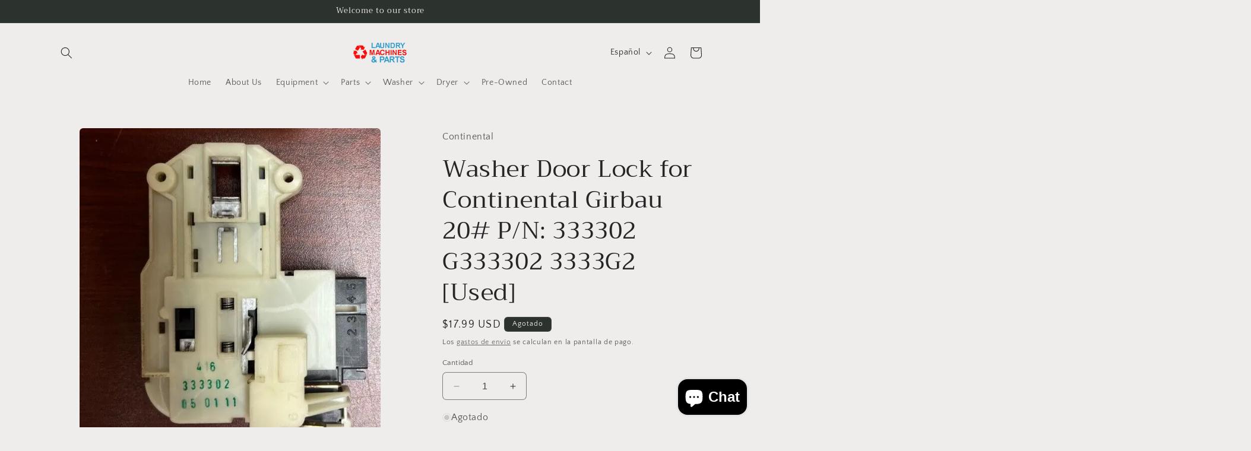

--- FILE ---
content_type: text/html; charset=utf-8
request_url: https://laundrymachinesandparts.com/es/products/washer-door-lock-for-continental-girbau-20-p-n-333302-g333302-3333g2-used-1
body_size: 38458
content:
<!doctype html>
<html class="no-js" lang="es">
  <head><!-- SEOAnt Speed Up Script --><script>
const ForbidUrlArray_SEOAnt = ['cdn.nfcube.com'];
window.WhiteUrlArray_SEOAnt = ['https://cdn.shopify.com/extensions/'].map(src => new RegExp(src, 'i'));
window.BlackUrlArray_SEOAnt = ForbidUrlArray_SEOAnt.map(src => new RegExp(src, 'i'));
</script>

<script>
// Limit output
class AllowJsPlugin{constructor(e){const attrArr=["default","defer","async"];this.listener=this.handleListener.bind(this,e),this.jsArr=[],this.attribute=attrArr.reduce(((e,t)=>({...e,[t]:[]})),{});const t=this;e.forEach((e=>window.addEventListener(e,t.listener,{passive:!0})))}handleListener(e){const t=this;return e.forEach((e=>window.removeEventListener(e,t.listener))),"complete"===document.readyState?this.handleDOM():document.addEventListener("readystatechange",(e=>{if("complete"===e.target.readyState)return setTimeout(t.handleDOM.bind(t),1)}))}async handleDOM(){this.pauseEvent(),this.pauseJQuery(),this.getScripts(),this.beforeScripts();for(const e of Object.keys(this.attribute))await this.changeScripts(this.attribute[e]);for(const e of["DOMContentLoaded","readystatechange"])await this.requestRedraw(),document.dispatchEvent(new Event("allowJS-"+e));document.lightJSonreadystatechange&&document.lightJSonreadystatechange();for(const e of["DOMContentLoaded","load"])await this.requestRedraw(),window.dispatchEvent(new Event("allowJS-"+e));await this.requestRedraw(),window.lightJSonload&&window.lightJSonload(),await this.requestRedraw(),this.jsArr.forEach((e=>e(window).trigger("allowJS-jquery-load"))),window.dispatchEvent(new Event("allowJS-pageshow")),await this.requestRedraw(),window.lightJSonpageshow&&window.lightJSonpageshow()}async requestRedraw(){return new Promise((e=>requestAnimationFrame(e)))}getScripts(){document.querySelectorAll("script[type=AllowJs]").forEach((e=>{e.hasAttribute("src")?e.hasAttribute("async")&&e.async?this.attribute.async.push(e):e.hasAttribute("defer")&&e.defer?this.attribute.defer.push(e):this.attribute.default.push(e):this.attribute.default.push(e)}))}beforeScripts(){const e=this,t=Object.keys(this.attribute).reduce(((t,n)=>[...t,...e.attribute[n]]),[]),n=document.createDocumentFragment();t.forEach((e=>{const t=e.getAttribute("src");if(!t)return;const s=document.createElement("link");s.href=t,s.rel="preload",s.as="script",n.appendChild(s)})),document.head.appendChild(n)}async changeScripts(e){let t;for(;t=e.shift();)await this.requestRedraw(),new Promise((e=>{const n=document.createElement("script");[...t.attributes].forEach((e=>{"type"!==e.nodeName&&n.setAttribute(e.nodeName,e.nodeValue)})),t.hasAttribute("src")?(n.addEventListener("load",e),n.addEventListener("error",e)):(n.text=t.text,e()),t.parentNode.replaceChild(n,t)}))}pauseEvent(){const e={};[{obj:document,name:"DOMContentLoaded"},{obj:window,name:"DOMContentLoaded"},{obj:window,name:"load"},{obj:window,name:"pageshow"},{obj:document,name:"readystatechange"}].map((t=>function(t,n){function s(n){return e[t].list.indexOf(n)>=0?"allowJS-"+n:n}e[t]||(e[t]={list:[n],add:t.addEventListener,remove:t.removeEventListener},t.addEventListener=(...n)=>{n[0]=s(n[0]),e[t].add.apply(t,n)},t.removeEventListener=(...n)=>{n[0]=s(n[0]),e[t].remove.apply(t,n)})}(t.obj,t.name))),[{obj:document,name:"onreadystatechange"},{obj:window,name:"onpageshow"}].map((e=>function(e,t){let n=e[t];Object.defineProperty(e,t,{get:()=>n||function(){},set:s=>{e["allowJS"+t]=n=s}})}(e.obj,e.name)))}pauseJQuery(){const e=this;let t=window.jQuery;Object.defineProperty(window,"jQuery",{get:()=>t,set(n){if(!n||!n.fn||!e.jsArr.includes(n))return void(t=n);n.fn.ready=n.fn.init.prototype.ready=e=>{e.bind(document)(n)};const s=n.fn.on;n.fn.on=n.fn.init.prototype.on=function(...e){if(window!==this[0])return s.apply(this,e),this;const t=e=>e.split(" ").map((e=>"load"===e||0===e.indexOf("load.")?"allowJS-jquery-load":e)).join(" ");return"string"==typeof e[0]||e[0]instanceof String?(e[0]=t(e[0]),s.apply(this,e),this):("object"==typeof e[0]&&Object.keys(e[0]).forEach((n=>{delete Object.assign(e[0],{[t(n)]:e[0][n]})[n]})),s.apply(this,e),this)},e.jsArr.push(n),t=n}})}}new AllowJsPlugin(["keydown","wheel","mouseenter","mousemove","mouseleave","touchstart","touchmove","touchend"]);
</script>

<script>
"use strict";function SEOAnt_toConsumableArray(t){if(Array.isArray(t)){for(var e=0,r=Array(t.length);e<t.length;e++)r[e]=t[e];return r}return Array.from(t)}function _0x960a(t,e){var r=_0x3840();return(_0x960a=function(t,e){return t-=247,r[t]})(t,e)}function _0x3840(){var t=["defineProperties","application/javascript","preventDefault","4990555yeBSbh","addEventListener","set","setAttribute","bind","getAttribute","parentElement","WhiteUrlArray_SEOAnt","listener","toString","toLowerCase","every","touchend","SEOAnt scripts can't be lazy loaded","keydown","touchstart","removeChild","length","58IusxNw","BlackUrlArray_SEOAnt","observe","name","value","documentElement","wheel","warn","whitelist","map","tagName","402345HpbWDN","getOwnPropertyDescriptor","head","type","touchmove","removeEventListener","8160iwggKQ","call","beforescriptexecute","some","string","options","push","appendChild","blacklisted","querySelectorAll","5339295FeRgGa","4OtFDAr","filter","57211uwpiMx","nodeType","createElement","src","13296210cxmbJp",'script[type="',"1744290Faeint","test","forEach","script","blacklist","attributes","get","$&","744DdtCNR"];return(_0x3840=function(){return t})()}var _extends=Object.assign||function(t){for(var e=1;e<arguments.length;e++){var r=arguments[e];for(var n in r)Object.prototype.hasOwnProperty.call(r,n)&&(t[n]=r[n])}return t},_slicedToArray=function(){function t(t,e){var r=[],n=!0,o=!1,i=void 0;try{for(var a,c=t[Symbol.iterator]();!(n=(a=c.next()).done)&&(r.push(a.value),!e||r.length!==e);n=!0);}catch(t){o=!0,i=t}finally{try{!n&&c.return&&c.return()}finally{if(o)throw i}}return r}return function(e,r){if(Array.isArray(e))return e;if(Symbol.iterator in Object(e))return t(e,r);throw new TypeError("Invalid attempt to destructure non-iterable instance")}}(),_typeof="function"==typeof Symbol&&"symbol"==typeof Symbol.iterator?function(t){return typeof t}:function(t){return t&&"function"==typeof Symbol&&t.constructor===Symbol&&t!==Symbol.prototype?"symbol":typeof t};(function(t,e){for(var r=_0x960a,n=t();[];)try{if(531094===parseInt(r(306))/1+-parseInt(r(295))/2*(parseInt(r(312))/3)+-parseInt(r(257))/4*(parseInt(r(277))/5)+-parseInt(r(265))/6+-parseInt(r(259))/7*(-parseInt(r(273))/8)+-parseInt(r(256))/9+parseInt(r(263))/10)break;n.push(n.shift())}catch(t){n.push(n.shift())}})(_0x3840),function(){var t=_0x960a,e="javascript/blocked",r={blacklist:window[t(296)],whitelist:window[t(284)]},n={blacklisted:[]},o=function(n,o){return n&&(!o||o!==e)&&(!r.blacklist||r[t(269)][t(249)](function(e){return e[t(266)](n)}))&&(!r[t(303)]||r.whitelist[t(288)](function(e){return!e[t(266)](n)}))},i=function(e){var n=t,o=e[n(282)](n(262));return r[n(269)]&&r.blacklist[n(288)](function(t){return!t.test(o)})||r[n(303)]&&r.whitelist[n(249)](function(t){return t[n(266)](o)})},a=new MutationObserver(function(r){for(var i=t,a=0;a<r[i(294)];a++)for(var c=r[a].addedNodes,u=0;u<c.length;u++)!function(t){var r=c[t];if(1===r[i(260)]&&"SCRIPT"===r[i(305)]){var a=r[i(262)],u=r[i(309)];if(o(a,u)){n.blacklisted[i(252)]([r,r.type]),r[i(309)]=e;var s=function t(n){var o=i;r[o(282)](o(309))===e&&n[o(276)](),r[o(311)](o(248),t)};r[i(278)](i(248),s),r[i(283)]&&r[i(283)][i(293)](r)}}}(u)});a[t(297)](document[t(300)],{childList:!![],subtree:!![]});var c=/[|\{}()\[\]^$+*?.]/g,u=function(){for(var o=arguments.length,u=Array(o),s=0;s<o;s++)u[s]=arguments[s];var l=t;u[l(294)]<1?(r[l(269)]=[],r[l(303)]=[]):(r.blacklist&&(r[l(269)]=r.blacklist[l(258)](function(t){return u[l(288)](function(e){var r=l;return(void 0===e?"undefined":_typeof(e))===r(250)?!t.test(e):e instanceof RegExp?t.toString()!==e.toString():void 0})})),r[l(303)]&&(r[l(303)]=[].concat(SEOAnt_toConsumableArray(r[l(303)]),SEOAnt_toConsumableArray(u.map(function(t){var e=l;if("string"==typeof t){var n=t.replace(c,e(272)),o=".*"+n+".*";if(r[e(303)][e(288)](function(t){return t[e(286)]()!==o[e(286)]()}))return new RegExp(o)}else if(t instanceof RegExp&&r[e(303)][e(288)](function(r){return r[e(286)]()!==t.toString()}))return t;return null})[l(258)](Boolean)))));for(var f=document[l(255)](l(264)+e+'"]'),p=0;p<f[l(294)];p++){var y=f[p];i(y)&&(n[l(254)][l(252)]([y,l(275)]),y[l(283)][l(293)](y))}var v=0;[].concat(SEOAnt_toConsumableArray(n[l(254)]))[l(267)](function(t,e){var r=_slicedToArray(t,2),o=r[0],a=r[1],c=l;if(i(o)){for(var u=document.createElement("script"),s=0;s<o.attributes.length;s++){var f=o[c(270)][s];f[c(298)]!==c(262)&&f.name!==c(309)&&u.setAttribute(f.name,o.attributes[s][c(299)])}u[c(280)](c(262),o[c(262)]),u.setAttribute("type",a||c(275)),document[c(308)][c(253)](u),n[c(254)].splice(e-v,1),v++}}),r[l(269)]&&r.blacklist.length<1&&a.disconnect()},s=document.createElement,l={src:Object[t(307)](HTMLScriptElement.prototype,t(262)),type:Object[t(307)](HTMLScriptElement.prototype,t(309))};document[t(261)]=function(){for(var r=t,n=arguments.length,i=Array(n),a=0;a<n;a++)i[a]=arguments[a];if(i[0][r(287)]()!==r(268))return s[r(281)](document).apply(void 0,i);var c=s.bind(document).apply(void 0,i);try{Object[r(274)](c,{src:_extends({},l[r(262)],{set:function(t){var n=r;o(t,c[n(309)])&&l.type[n(279)][n(247)](this,e),l[n(262)][n(279)].call(this,t)}}),type:_extends({},l[r(309)],{get:function(){var t=r,n=l[t(309)][t(271)][t(247)](this);return n===e||o(this[t(262)],n)?null:n},set:function(t){var n=r,i=o(c[n(262)],c[n(309)])?e:t;l.type[n(279)][n(247)](this,i)}})}),c.setAttribute=function(t,e){var n=r;t===n(309)||t===n(262)?c[t]=e:HTMLScriptElement.prototype[n(280)][n(247)](c,t,e)}}catch(t){console[r(302)](r(290),t)}return c},[t(291),"mousemove",t(289),t(310),t(292),t(301)][t(304)](function(t){return{type:t,listener:function(){return u()},options:{passive:!![]}}}).forEach(function(e){var r=t;document[r(278)](e[r(309)],e[r(285)],e[r(251)])})}();
</script>


<!-- /SEOAnt Speed Up Script -->
    <meta charset="utf-8">
    <meta http-equiv="X-UA-Compatible" content="IE=edge">
    <meta name="viewport" content="width=device-width,initial-scale=1">
    <meta name="theme-color" content="">
    <link rel="canonical" href="https://laundrymachinesandparts.com/es/products/washer-door-lock-for-continental-girbau-20-p-n-333302-g333302-3333g2-used-1"><link rel="icon" type="image/png" href="//laundrymachinesandparts.com/cdn/shop/files/favicon-32x32_240b91c3-1fb5-4eb4-a7cd-7b23ec02d1df.png?crop=center&height=32&v=1698796451&width=32"><link rel="preconnect" href="https://fonts.shopifycdn.com" crossorigin><title>
      Washer Door Lock for Continental Girbau 20# P/N: 333302 G333302
 &ndash; Laundry Machines and Parts</title>

    
      <meta name="description" content="Model: 333302 G333302 3333G2Load Type: Front LoadType: WasherPurpose: Vended (Laundromat)MPN: 333302Payment System: Coin OperatedBrand: - Laundry Machines and Parts">
    

    

<meta property="og:site_name" content="Laundry Machines and Parts">
<meta property="og:url" content="https://laundrymachinesandparts.com/es/products/washer-door-lock-for-continental-girbau-20-p-n-333302-g333302-3333g2-used-1">
<meta property="og:title" content="Washer Door Lock for Continental Girbau 20# P/N: 333302 G333302">
<meta property="og:type" content="product">
<meta property="og:description" content="Model: 333302 G333302 3333G2Load Type: Front LoadType: WasherPurpose: Vended (Laundromat)MPN: 333302Payment System: Coin OperatedBrand: - Laundry Machines and Parts"><meta property="og:image" content="http://laundrymachinesandparts.com/cdn/shop/products/57_6bbb625b-b236-4c99-ab1b-9cd837e76126.png?v=1717683718">
  <meta property="og:image:secure_url" content="https://laundrymachinesandparts.com/cdn/shop/products/57_6bbb625b-b236-4c99-ab1b-9cd837e76126.png?v=1717683718">
  <meta property="og:image:width" content="600">
  <meta property="og:image:height" content="650"><meta property="og:price:amount" content="17.99">
  <meta property="og:price:currency" content="USD"><meta name="twitter:card" content="summary_large_image">
<meta name="twitter:title" content="Washer Door Lock for Continental Girbau 20# P/N: 333302 G333302">
<meta name="twitter:description" content="Model: 333302 G333302 3333G2Load Type: Front LoadType: WasherPurpose: Vended (Laundromat)MPN: 333302Payment System: Coin OperatedBrand: - Laundry Machines and Parts">


    <script src="//laundrymachinesandparts.com/cdn/shop/t/2/assets/constants.js?v=58251544750838685771698345689" defer="defer"></script>
    <script src="//laundrymachinesandparts.com/cdn/shop/t/2/assets/pubsub.js?v=158357773527763999511698345690" defer="defer"></script>
    <script src="//laundrymachinesandparts.com/cdn/shop/t/2/assets/global.js?v=54939145903281508041698345689" defer="defer"></script><script>window.performance && window.performance.mark && window.performance.mark('shopify.content_for_header.start');</script><meta name="google-site-verification" content="lsA5zPpFk_Pg-oiZ892XkGny-JGmOlRtQKNGU1Afjbk">
<meta id="shopify-digital-wallet" name="shopify-digital-wallet" content="/83779879226/digital_wallets/dialog">
<meta name="shopify-checkout-api-token" content="e63efbfa7566302c18ff0dd917c8564d">
<meta id="in-context-paypal-metadata" data-shop-id="83779879226" data-venmo-supported="false" data-environment="production" data-locale="es_ES" data-paypal-v4="true" data-currency="USD">
<link rel="alternate" hreflang="x-default" href="https://laundrymachinesandparts.com/products/washer-door-lock-for-continental-girbau-20-p-n-333302-g333302-3333g2-used-1">
<link rel="alternate" hreflang="en" href="https://laundrymachinesandparts.com/products/washer-door-lock-for-continental-girbau-20-p-n-333302-g333302-3333g2-used-1">
<link rel="alternate" hreflang="es" href="https://laundrymachinesandparts.com/es/products/washer-door-lock-for-continental-girbau-20-p-n-333302-g333302-3333g2-used-1">
<link rel="alternate" type="application/json+oembed" href="https://laundrymachinesandparts.com/es/products/washer-door-lock-for-continental-girbau-20-p-n-333302-g333302-3333g2-used-1.oembed">
<script async="async" src="/checkouts/internal/preloads.js?locale=es-US"></script>
<link rel="preconnect" href="https://shop.app" crossorigin="anonymous">
<script async="async" src="https://shop.app/checkouts/internal/preloads.js?locale=es-US&shop_id=83779879226" crossorigin="anonymous"></script>
<script id="apple-pay-shop-capabilities" type="application/json">{"shopId":83779879226,"countryCode":"US","currencyCode":"USD","merchantCapabilities":["supports3DS"],"merchantId":"gid:\/\/shopify\/Shop\/83779879226","merchantName":"Laundry Machines and Parts","requiredBillingContactFields":["postalAddress","email"],"requiredShippingContactFields":["postalAddress","email"],"shippingType":"shipping","supportedNetworks":["visa","masterCard","amex","discover","elo","jcb"],"total":{"type":"pending","label":"Laundry Machines and Parts","amount":"1.00"},"shopifyPaymentsEnabled":true,"supportsSubscriptions":true}</script>
<script id="shopify-features" type="application/json">{"accessToken":"e63efbfa7566302c18ff0dd917c8564d","betas":["rich-media-storefront-analytics"],"domain":"laundrymachinesandparts.com","predictiveSearch":true,"shopId":83779879226,"locale":"es"}</script>
<script>var Shopify = Shopify || {};
Shopify.shop = "bb26a7.myshopify.com";
Shopify.locale = "es";
Shopify.currency = {"active":"USD","rate":"1.0"};
Shopify.country = "US";
Shopify.theme = {"name":"Craft","id":162687615290,"schema_name":"Craft","schema_version":"11.0.0","theme_store_id":1368,"role":"main"};
Shopify.theme.handle = "null";
Shopify.theme.style = {"id":null,"handle":null};
Shopify.cdnHost = "laundrymachinesandparts.com/cdn";
Shopify.routes = Shopify.routes || {};
Shopify.routes.root = "/es/";</script>
<script type="module">!function(o){(o.Shopify=o.Shopify||{}).modules=!0}(window);</script>
<script>!function(o){function n(){var o=[];function n(){o.push(Array.prototype.slice.apply(arguments))}return n.q=o,n}var t=o.Shopify=o.Shopify||{};t.loadFeatures=n(),t.autoloadFeatures=n()}(window);</script>
<script>
  window.ShopifyPay = window.ShopifyPay || {};
  window.ShopifyPay.apiHost = "shop.app\/pay";
  window.ShopifyPay.redirectState = null;
</script>
<script id="shop-js-analytics" type="application/json">{"pageType":"product"}</script>
<script defer="defer" async type="module" src="//laundrymachinesandparts.com/cdn/shopifycloud/shop-js/modules/v2/client.init-shop-cart-sync_CvZOh8Af.es.esm.js"></script>
<script defer="defer" async type="module" src="//laundrymachinesandparts.com/cdn/shopifycloud/shop-js/modules/v2/chunk.common_3Rxs6Qxh.esm.js"></script>
<script type="module">
  await import("//laundrymachinesandparts.com/cdn/shopifycloud/shop-js/modules/v2/client.init-shop-cart-sync_CvZOh8Af.es.esm.js");
await import("//laundrymachinesandparts.com/cdn/shopifycloud/shop-js/modules/v2/chunk.common_3Rxs6Qxh.esm.js");

  window.Shopify.SignInWithShop?.initShopCartSync?.({"fedCMEnabled":true,"windoidEnabled":true});

</script>
<script defer="defer" async type="module" src="//laundrymachinesandparts.com/cdn/shopifycloud/shop-js/modules/v2/client.payment-terms_WyOlUs-o.es.esm.js"></script>
<script defer="defer" async type="module" src="//laundrymachinesandparts.com/cdn/shopifycloud/shop-js/modules/v2/chunk.common_3Rxs6Qxh.esm.js"></script>
<script defer="defer" async type="module" src="//laundrymachinesandparts.com/cdn/shopifycloud/shop-js/modules/v2/chunk.modal_DPIzVVvN.esm.js"></script>
<script type="module">
  await import("//laundrymachinesandparts.com/cdn/shopifycloud/shop-js/modules/v2/client.payment-terms_WyOlUs-o.es.esm.js");
await import("//laundrymachinesandparts.com/cdn/shopifycloud/shop-js/modules/v2/chunk.common_3Rxs6Qxh.esm.js");
await import("//laundrymachinesandparts.com/cdn/shopifycloud/shop-js/modules/v2/chunk.modal_DPIzVVvN.esm.js");

  
</script>
<script>
  window.Shopify = window.Shopify || {};
  if (!window.Shopify.featureAssets) window.Shopify.featureAssets = {};
  window.Shopify.featureAssets['shop-js'] = {"shop-cart-sync":["modules/v2/client.shop-cart-sync_rmK0axmV.es.esm.js","modules/v2/chunk.common_3Rxs6Qxh.esm.js"],"init-fed-cm":["modules/v2/client.init-fed-cm_ZaR7zFve.es.esm.js","modules/v2/chunk.common_3Rxs6Qxh.esm.js"],"shop-button":["modules/v2/client.shop-button_DtKRgnFY.es.esm.js","modules/v2/chunk.common_3Rxs6Qxh.esm.js"],"shop-cash-offers":["modules/v2/client.shop-cash-offers_CD08217J.es.esm.js","modules/v2/chunk.common_3Rxs6Qxh.esm.js","modules/v2/chunk.modal_DPIzVVvN.esm.js"],"init-windoid":["modules/v2/client.init-windoid_B42Q2JHR.es.esm.js","modules/v2/chunk.common_3Rxs6Qxh.esm.js"],"shop-toast-manager":["modules/v2/client.shop-toast-manager_BhL87v9O.es.esm.js","modules/v2/chunk.common_3Rxs6Qxh.esm.js"],"init-shop-email-lookup-coordinator":["modules/v2/client.init-shop-email-lookup-coordinator_CFAE-OH8.es.esm.js","modules/v2/chunk.common_3Rxs6Qxh.esm.js"],"init-shop-cart-sync":["modules/v2/client.init-shop-cart-sync_CvZOh8Af.es.esm.js","modules/v2/chunk.common_3Rxs6Qxh.esm.js"],"avatar":["modules/v2/client.avatar_BTnouDA3.es.esm.js"],"pay-button":["modules/v2/client.pay-button_x3Sl_UWF.es.esm.js","modules/v2/chunk.common_3Rxs6Qxh.esm.js"],"init-customer-accounts":["modules/v2/client.init-customer-accounts_DwzgN7WB.es.esm.js","modules/v2/client.shop-login-button_Bwv8tzNm.es.esm.js","modules/v2/chunk.common_3Rxs6Qxh.esm.js","modules/v2/chunk.modal_DPIzVVvN.esm.js"],"init-shop-for-new-customer-accounts":["modules/v2/client.init-shop-for-new-customer-accounts_l0dYgp_m.es.esm.js","modules/v2/client.shop-login-button_Bwv8tzNm.es.esm.js","modules/v2/chunk.common_3Rxs6Qxh.esm.js","modules/v2/chunk.modal_DPIzVVvN.esm.js"],"shop-login-button":["modules/v2/client.shop-login-button_Bwv8tzNm.es.esm.js","modules/v2/chunk.common_3Rxs6Qxh.esm.js","modules/v2/chunk.modal_DPIzVVvN.esm.js"],"init-customer-accounts-sign-up":["modules/v2/client.init-customer-accounts-sign-up_CqSuJy7r.es.esm.js","modules/v2/client.shop-login-button_Bwv8tzNm.es.esm.js","modules/v2/chunk.common_3Rxs6Qxh.esm.js","modules/v2/chunk.modal_DPIzVVvN.esm.js"],"shop-follow-button":["modules/v2/client.shop-follow-button_sMoqSZtr.es.esm.js","modules/v2/chunk.common_3Rxs6Qxh.esm.js","modules/v2/chunk.modal_DPIzVVvN.esm.js"],"checkout-modal":["modules/v2/client.checkout-modal_CwKmoEcx.es.esm.js","modules/v2/chunk.common_3Rxs6Qxh.esm.js","modules/v2/chunk.modal_DPIzVVvN.esm.js"],"lead-capture":["modules/v2/client.lead-capture_De9xQpTV.es.esm.js","modules/v2/chunk.common_3Rxs6Qxh.esm.js","modules/v2/chunk.modal_DPIzVVvN.esm.js"],"shop-login":["modules/v2/client.shop-login_DZKlOsWP.es.esm.js","modules/v2/chunk.common_3Rxs6Qxh.esm.js","modules/v2/chunk.modal_DPIzVVvN.esm.js"],"payment-terms":["modules/v2/client.payment-terms_WyOlUs-o.es.esm.js","modules/v2/chunk.common_3Rxs6Qxh.esm.js","modules/v2/chunk.modal_DPIzVVvN.esm.js"]};
</script>
<script id="__st">var __st={"a":83779879226,"offset":-18000,"reqid":"a1a17e19-6cf4-4701-b017-0e63156118bd-1768818049","pageurl":"laundrymachinesandparts.com\/es\/products\/washer-door-lock-for-continental-girbau-20-p-n-333302-g333302-3333g2-used-1","u":"35ed764a3f3c","p":"product","rtyp":"product","rid":8818261819706};</script>
<script>window.ShopifyPaypalV4VisibilityTracking = true;</script>
<script id="captcha-bootstrap">!function(){'use strict';const t='contact',e='account',n='new_comment',o=[[t,t],['blogs',n],['comments',n],[t,'customer']],c=[[e,'customer_login'],[e,'guest_login'],[e,'recover_customer_password'],[e,'create_customer']],r=t=>t.map((([t,e])=>`form[action*='/${t}']:not([data-nocaptcha='true']) input[name='form_type'][value='${e}']`)).join(','),a=t=>()=>t?[...document.querySelectorAll(t)].map((t=>t.form)):[];function s(){const t=[...o],e=r(t);return a(e)}const i='password',u='form_key',d=['recaptcha-v3-token','g-recaptcha-response','h-captcha-response',i],f=()=>{try{return window.sessionStorage}catch{return}},m='__shopify_v',_=t=>t.elements[u];function p(t,e,n=!1){try{const o=window.sessionStorage,c=JSON.parse(o.getItem(e)),{data:r}=function(t){const{data:e,action:n}=t;return t[m]||n?{data:e,action:n}:{data:t,action:n}}(c);for(const[e,n]of Object.entries(r))t.elements[e]&&(t.elements[e].value=n);n&&o.removeItem(e)}catch(o){console.error('form repopulation failed',{error:o})}}const l='form_type',E='cptcha';function T(t){t.dataset[E]=!0}const w=window,h=w.document,L='Shopify',v='ce_forms',y='captcha';let A=!1;((t,e)=>{const n=(g='f06e6c50-85a8-45c8-87d0-21a2b65856fe',I='https://cdn.shopify.com/shopifycloud/storefront-forms-hcaptcha/ce_storefront_forms_captcha_hcaptcha.v1.5.2.iife.js',D={infoText:'Protegido por hCaptcha',privacyText:'Privacidad',termsText:'Términos'},(t,e,n)=>{const o=w[L][v],c=o.bindForm;if(c)return c(t,g,e,D).then(n);var r;o.q.push([[t,g,e,D],n]),r=I,A||(h.body.append(Object.assign(h.createElement('script'),{id:'captcha-provider',async:!0,src:r})),A=!0)});var g,I,D;w[L]=w[L]||{},w[L][v]=w[L][v]||{},w[L][v].q=[],w[L][y]=w[L][y]||{},w[L][y].protect=function(t,e){n(t,void 0,e),T(t)},Object.freeze(w[L][y]),function(t,e,n,w,h,L){const[v,y,A,g]=function(t,e,n){const i=e?o:[],u=t?c:[],d=[...i,...u],f=r(d),m=r(i),_=r(d.filter((([t,e])=>n.includes(e))));return[a(f),a(m),a(_),s()]}(w,h,L),I=t=>{const e=t.target;return e instanceof HTMLFormElement?e:e&&e.form},D=t=>v().includes(t);t.addEventListener('submit',(t=>{const e=I(t);if(!e)return;const n=D(e)&&!e.dataset.hcaptchaBound&&!e.dataset.recaptchaBound,o=_(e),c=g().includes(e)&&(!o||!o.value);(n||c)&&t.preventDefault(),c&&!n&&(function(t){try{if(!f())return;!function(t){const e=f();if(!e)return;const n=_(t);if(!n)return;const o=n.value;o&&e.removeItem(o)}(t);const e=Array.from(Array(32),(()=>Math.random().toString(36)[2])).join('');!function(t,e){_(t)||t.append(Object.assign(document.createElement('input'),{type:'hidden',name:u})),t.elements[u].value=e}(t,e),function(t,e){const n=f();if(!n)return;const o=[...t.querySelectorAll(`input[type='${i}']`)].map((({name:t})=>t)),c=[...d,...o],r={};for(const[a,s]of new FormData(t).entries())c.includes(a)||(r[a]=s);n.setItem(e,JSON.stringify({[m]:1,action:t.action,data:r}))}(t,e)}catch(e){console.error('failed to persist form',e)}}(e),e.submit())}));const S=(t,e)=>{t&&!t.dataset[E]&&(n(t,e.some((e=>e===t))),T(t))};for(const o of['focusin','change'])t.addEventListener(o,(t=>{const e=I(t);D(e)&&S(e,y())}));const B=e.get('form_key'),M=e.get(l),P=B&&M;t.addEventListener('DOMContentLoaded',(()=>{const t=y();if(P)for(const e of t)e.elements[l].value===M&&p(e,B);[...new Set([...A(),...v().filter((t=>'true'===t.dataset.shopifyCaptcha))])].forEach((e=>S(e,t)))}))}(h,new URLSearchParams(w.location.search),n,t,e,['guest_login'])})(!0,!0)}();</script>
<script integrity="sha256-4kQ18oKyAcykRKYeNunJcIwy7WH5gtpwJnB7kiuLZ1E=" data-source-attribution="shopify.loadfeatures" defer="defer" src="//laundrymachinesandparts.com/cdn/shopifycloud/storefront/assets/storefront/load_feature-a0a9edcb.js" crossorigin="anonymous"></script>
<script crossorigin="anonymous" defer="defer" src="//laundrymachinesandparts.com/cdn/shopifycloud/storefront/assets/shopify_pay/storefront-65b4c6d7.js?v=20250812"></script>
<script data-source-attribution="shopify.dynamic_checkout.dynamic.init">var Shopify=Shopify||{};Shopify.PaymentButton=Shopify.PaymentButton||{isStorefrontPortableWallets:!0,init:function(){window.Shopify.PaymentButton.init=function(){};var t=document.createElement("script");t.src="https://laundrymachinesandparts.com/cdn/shopifycloud/portable-wallets/latest/portable-wallets.es.js",t.type="module",document.head.appendChild(t)}};
</script>
<script data-source-attribution="shopify.dynamic_checkout.buyer_consent">
  function portableWalletsHideBuyerConsent(e){var t=document.getElementById("shopify-buyer-consent"),n=document.getElementById("shopify-subscription-policy-button");t&&n&&(t.classList.add("hidden"),t.setAttribute("aria-hidden","true"),n.removeEventListener("click",e))}function portableWalletsShowBuyerConsent(e){var t=document.getElementById("shopify-buyer-consent"),n=document.getElementById("shopify-subscription-policy-button");t&&n&&(t.classList.remove("hidden"),t.removeAttribute("aria-hidden"),n.addEventListener("click",e))}window.Shopify?.PaymentButton&&(window.Shopify.PaymentButton.hideBuyerConsent=portableWalletsHideBuyerConsent,window.Shopify.PaymentButton.showBuyerConsent=portableWalletsShowBuyerConsent);
</script>
<script>
  function portableWalletsCleanup(e){e&&e.src&&console.error("Failed to load portable wallets script "+e.src);var t=document.querySelectorAll("shopify-accelerated-checkout .shopify-payment-button__skeleton, shopify-accelerated-checkout-cart .wallet-cart-button__skeleton"),e=document.getElementById("shopify-buyer-consent");for(let e=0;e<t.length;e++)t[e].remove();e&&e.remove()}function portableWalletsNotLoadedAsModule(e){e instanceof ErrorEvent&&"string"==typeof e.message&&e.message.includes("import.meta")&&"string"==typeof e.filename&&e.filename.includes("portable-wallets")&&(window.removeEventListener("error",portableWalletsNotLoadedAsModule),window.Shopify.PaymentButton.failedToLoad=e,"loading"===document.readyState?document.addEventListener("DOMContentLoaded",window.Shopify.PaymentButton.init):window.Shopify.PaymentButton.init())}window.addEventListener("error",portableWalletsNotLoadedAsModule);
</script>

<script type="module" src="https://laundrymachinesandparts.com/cdn/shopifycloud/portable-wallets/latest/portable-wallets.es.js" onError="portableWalletsCleanup(this)" crossorigin="anonymous"></script>
<script nomodule>
  document.addEventListener("DOMContentLoaded", portableWalletsCleanup);
</script>

<link id="shopify-accelerated-checkout-styles" rel="stylesheet" media="screen" href="https://laundrymachinesandparts.com/cdn/shopifycloud/portable-wallets/latest/accelerated-checkout-backwards-compat.css" crossorigin="anonymous">
<style id="shopify-accelerated-checkout-cart">
        #shopify-buyer-consent {
  margin-top: 1em;
  display: inline-block;
  width: 100%;
}

#shopify-buyer-consent.hidden {
  display: none;
}

#shopify-subscription-policy-button {
  background: none;
  border: none;
  padding: 0;
  text-decoration: underline;
  font-size: inherit;
  cursor: pointer;
}

#shopify-subscription-policy-button::before {
  box-shadow: none;
}

      </style>
<script id="sections-script" data-sections="header" defer="defer" src="//laundrymachinesandparts.com/cdn/shop/t/2/compiled_assets/scripts.js?5069"></script>
<script>window.performance && window.performance.mark && window.performance.mark('shopify.content_for_header.end');</script>


    <style data-shopify>
      @font-face {
  font-family: "Quattrocento Sans";
  font-weight: 400;
  font-style: normal;
  font-display: swap;
  src: url("//laundrymachinesandparts.com/cdn/fonts/quattrocento_sans/quattrocentosans_n4.ce5e9bf514e68f53bdd875976847cf755c702eaa.woff2") format("woff2"),
       url("//laundrymachinesandparts.com/cdn/fonts/quattrocento_sans/quattrocentosans_n4.44bbfb57d228eb8bb083d1f98e7d96e16137abce.woff") format("woff");
}

      @font-face {
  font-family: "Quattrocento Sans";
  font-weight: 700;
  font-style: normal;
  font-display: swap;
  src: url("//laundrymachinesandparts.com/cdn/fonts/quattrocento_sans/quattrocentosans_n7.bdda9092621b2e3b4284b12e8f0c092969b176c1.woff2") format("woff2"),
       url("//laundrymachinesandparts.com/cdn/fonts/quattrocento_sans/quattrocentosans_n7.3f8ab2a91343269966c4aa4831bcd588e7ce07b9.woff") format("woff");
}

      @font-face {
  font-family: "Quattrocento Sans";
  font-weight: 400;
  font-style: italic;
  font-display: swap;
  src: url("//laundrymachinesandparts.com/cdn/fonts/quattrocento_sans/quattrocentosans_i4.4f70b1e78f59fa1468e3436ab863ff0bf71e71bb.woff2") format("woff2"),
       url("//laundrymachinesandparts.com/cdn/fonts/quattrocento_sans/quattrocentosans_i4.b695efef5d957af404945574b7239740f79b899f.woff") format("woff");
}

      @font-face {
  font-family: "Quattrocento Sans";
  font-weight: 700;
  font-style: italic;
  font-display: swap;
  src: url("//laundrymachinesandparts.com/cdn/fonts/quattrocento_sans/quattrocentosans_i7.49d754c8032546c24062cf385f8660abbb11ef1e.woff2") format("woff2"),
       url("//laundrymachinesandparts.com/cdn/fonts/quattrocento_sans/quattrocentosans_i7.567b0b818999022d5a9ccb99542d8ff8cdb497df.woff") format("woff");
}

      @font-face {
  font-family: Trirong;
  font-weight: 400;
  font-style: normal;
  font-display: swap;
  src: url("//laundrymachinesandparts.com/cdn/fonts/trirong/trirong_n4.46b40419aaa69bf77077c3108d75dad5a0318d4b.woff2") format("woff2"),
       url("//laundrymachinesandparts.com/cdn/fonts/trirong/trirong_n4.97753898e63cd7e164ad614681eba2c7fe577190.woff") format("woff");
}


      
        :root,
        .color-background-1 {
          --color-background: 239,236,236;
        
          --gradient-background: #efecec;
        
        --color-foreground: 37,37,37;
        --color-shadow: 37,37,37;
        --color-button: 44,51,47;
        --color-button-text: 255,255,255;
        --color-secondary-button: 239,236,236;
        --color-secondary-button-text: 80,86,85;
        --color-link: 80,86,85;
        --color-badge-foreground: 37,37,37;
        --color-badge-background: 239,236,236;
        --color-badge-border: 37,37,37;
        --payment-terms-background-color: rgb(239 236 236);
      }
      
        
        .color-background-2 {
          --color-background: 255,255,255;
        
          --gradient-background: #ffffff;
        
        --color-foreground: 37,37,37;
        --color-shadow: 37,37,37;
        --color-button: 37,37,37;
        --color-button-text: 255,255,255;
        --color-secondary-button: 255,255,255;
        --color-secondary-button-text: 37,37,37;
        --color-link: 37,37,37;
        --color-badge-foreground: 37,37,37;
        --color-badge-background: 255,255,255;
        --color-badge-border: 37,37,37;
        --payment-terms-background-color: rgb(255 255 255);
      }
      
        
        .color-inverse {
          --color-background: 113,106,86;
        
          --gradient-background: #716a56;
        
        --color-foreground: 239,236,236;
        --color-shadow: 37,37,37;
        --color-button: 239,236,236;
        --color-button-text: 113,106,86;
        --color-secondary-button: 113,106,86;
        --color-secondary-button-text: 239,236,236;
        --color-link: 239,236,236;
        --color-badge-foreground: 239,236,236;
        --color-badge-background: 113,106,86;
        --color-badge-border: 239,236,236;
        --payment-terms-background-color: rgb(113 106 86);
      }
      
        
        .color-accent-1 {
          --color-background: 44,51,47;
        
          --gradient-background: #2c332f;
        
        --color-foreground: 239,236,236;
        --color-shadow: 37,37,37;
        --color-button: 239,236,236;
        --color-button-text: 44,51,47;
        --color-secondary-button: 44,51,47;
        --color-secondary-button-text: 239,236,236;
        --color-link: 239,236,236;
        --color-badge-foreground: 239,236,236;
        --color-badge-background: 44,51,47;
        --color-badge-border: 239,236,236;
        --payment-terms-background-color: rgb(44 51 47);
      }
      
        
        .color-accent-2 {
          --color-background: 63,81,71;
        
          --gradient-background: #3f5147;
        
        --color-foreground: 239,236,236;
        --color-shadow: 37,37,37;
        --color-button: 239,236,236;
        --color-button-text: 63,81,71;
        --color-secondary-button: 63,81,71;
        --color-secondary-button-text: 239,236,236;
        --color-link: 239,236,236;
        --color-badge-foreground: 239,236,236;
        --color-badge-background: 63,81,71;
        --color-badge-border: 239,236,236;
        --payment-terms-background-color: rgb(63 81 71);
      }
      

      body, .color-background-1, .color-background-2, .color-inverse, .color-accent-1, .color-accent-2 {
        color: rgba(var(--color-foreground), 0.75);
        background-color: rgb(var(--color-background));
      }

      :root {
        --font-body-family: "Quattrocento Sans", sans-serif;
        --font-body-style: normal;
        --font-body-weight: 400;
        --font-body-weight-bold: 700;

        --font-heading-family: Trirong, serif;
        --font-heading-style: normal;
        --font-heading-weight: 400;

        --font-body-scale: 1.0;
        --font-heading-scale: 1.0;

        --media-padding: px;
        --media-border-opacity: 0.1;
        --media-border-width: 0px;
        --media-radius: 6px;
        --media-shadow-opacity: 0.0;
        --media-shadow-horizontal-offset: 0px;
        --media-shadow-vertical-offset: 4px;
        --media-shadow-blur-radius: 5px;
        --media-shadow-visible: 0;

        --page-width: 120rem;
        --page-width-margin: 0rem;

        --product-card-image-padding: 0.0rem;
        --product-card-corner-radius: 0.6rem;
        --product-card-text-alignment: left;
        --product-card-border-width: 0.1rem;
        --product-card-border-opacity: 0.1;
        --product-card-shadow-opacity: 0.0;
        --product-card-shadow-visible: 0;
        --product-card-shadow-horizontal-offset: 0.0rem;
        --product-card-shadow-vertical-offset: 0.4rem;
        --product-card-shadow-blur-radius: 0.5rem;

        --collection-card-image-padding: 0.0rem;
        --collection-card-corner-radius: 0.6rem;
        --collection-card-text-alignment: left;
        --collection-card-border-width: 0.1rem;
        --collection-card-border-opacity: 0.1;
        --collection-card-shadow-opacity: 0.0;
        --collection-card-shadow-visible: 0;
        --collection-card-shadow-horizontal-offset: 0.0rem;
        --collection-card-shadow-vertical-offset: 0.4rem;
        --collection-card-shadow-blur-radius: 0.5rem;

        --blog-card-image-padding: 0.0rem;
        --blog-card-corner-radius: 0.6rem;
        --blog-card-text-alignment: left;
        --blog-card-border-width: 0.1rem;
        --blog-card-border-opacity: 0.1;
        --blog-card-shadow-opacity: 0.0;
        --blog-card-shadow-visible: 0;
        --blog-card-shadow-horizontal-offset: 0.0rem;
        --blog-card-shadow-vertical-offset: 0.4rem;
        --blog-card-shadow-blur-radius: 0.5rem;

        --badge-corner-radius: 0.6rem;

        --popup-border-width: 1px;
        --popup-border-opacity: 0.5;
        --popup-corner-radius: 6px;
        --popup-shadow-opacity: 0.0;
        --popup-shadow-horizontal-offset: 0px;
        --popup-shadow-vertical-offset: 4px;
        --popup-shadow-blur-radius: 5px;

        --drawer-border-width: 1px;
        --drawer-border-opacity: 0.1;
        --drawer-shadow-opacity: 0.0;
        --drawer-shadow-horizontal-offset: 0px;
        --drawer-shadow-vertical-offset: 4px;
        --drawer-shadow-blur-radius: 5px;

        --spacing-sections-desktop: 0px;
        --spacing-sections-mobile: 0px;

        --grid-desktop-vertical-spacing: 20px;
        --grid-desktop-horizontal-spacing: 20px;
        --grid-mobile-vertical-spacing: 10px;
        --grid-mobile-horizontal-spacing: 10px;

        --text-boxes-border-opacity: 0.1;
        --text-boxes-border-width: 0px;
        --text-boxes-radius: 6px;
        --text-boxes-shadow-opacity: 0.0;
        --text-boxes-shadow-visible: 0;
        --text-boxes-shadow-horizontal-offset: 0px;
        --text-boxes-shadow-vertical-offset: 4px;
        --text-boxes-shadow-blur-radius: 5px;

        --buttons-radius: 6px;
        --buttons-radius-outset: 7px;
        --buttons-border-width: 1px;
        --buttons-border-opacity: 1.0;
        --buttons-shadow-opacity: 0.0;
        --buttons-shadow-visible: 0;
        --buttons-shadow-horizontal-offset: 0px;
        --buttons-shadow-vertical-offset: 4px;
        --buttons-shadow-blur-radius: 5px;
        --buttons-border-offset: 0.3px;

        --inputs-radius: 6px;
        --inputs-border-width: 1px;
        --inputs-border-opacity: 0.55;
        --inputs-shadow-opacity: 0.0;
        --inputs-shadow-horizontal-offset: 0px;
        --inputs-margin-offset: 0px;
        --inputs-shadow-vertical-offset: 4px;
        --inputs-shadow-blur-radius: 5px;
        --inputs-radius-outset: 7px;

        --variant-pills-radius: 40px;
        --variant-pills-border-width: 1px;
        --variant-pills-border-opacity: 0.55;
        --variant-pills-shadow-opacity: 0.0;
        --variant-pills-shadow-horizontal-offset: 0px;
        --variant-pills-shadow-vertical-offset: 4px;
        --variant-pills-shadow-blur-radius: 5px;
      }

      *,
      *::before,
      *::after {
        box-sizing: inherit;
      }

      html {
        box-sizing: border-box;
        font-size: calc(var(--font-body-scale) * 62.5%);
        height: 100%;
      }

      body {
        display: grid;
        grid-template-rows: auto auto 1fr auto;
        grid-template-columns: 100%;
        min-height: 100%;
        margin: 0;
        font-size: 1.5rem;
        letter-spacing: 0.06rem;
        line-height: calc(1 + 0.8 / var(--font-body-scale));
        font-family: var(--font-body-family);
        font-style: var(--font-body-style);
        font-weight: var(--font-body-weight);
      }

      @media screen and (min-width: 750px) {
        body {
          font-size: 1.6rem;
        }
      }
    </style>

    <link href="//laundrymachinesandparts.com/cdn/shop/t/2/assets/base.css?v=165191016556652226921698345688" rel="stylesheet" type="text/css" media="all" />
<link rel="preload" as="font" href="//laundrymachinesandparts.com/cdn/fonts/quattrocento_sans/quattrocentosans_n4.ce5e9bf514e68f53bdd875976847cf755c702eaa.woff2" type="font/woff2" crossorigin><link rel="preload" as="font" href="//laundrymachinesandparts.com/cdn/fonts/trirong/trirong_n4.46b40419aaa69bf77077c3108d75dad5a0318d4b.woff2" type="font/woff2" crossorigin><link href="//laundrymachinesandparts.com/cdn/shop/t/2/assets/component-localization-form.css?v=143319823105703127341698345689" rel="stylesheet" type="text/css" media="all" />
      <script src="//laundrymachinesandparts.com/cdn/shop/t/2/assets/localization-form.js?v=161644695336821385561698345689" defer="defer"></script><link
        rel="stylesheet"
        href="//laundrymachinesandparts.com/cdn/shop/t/2/assets/component-predictive-search.css?v=118923337488134913561698345689"
        media="print"
        onload="this.media='all'"
      ><script>
      document.documentElement.className = document.documentElement.className.replace('no-js', 'js');
      if (Shopify.designMode) {
        document.documentElement.classList.add('shopify-design-mode');
      }
    </script>
  <meta name="google-site-verification" content="IALtwDGRCyGqeKyG3nuHdRMtjvZEpVzL_Jqv8Ux1Ns4" />

  <script src="https://cdn.shopify.com/extensions/7bc9bb47-adfa-4267-963e-cadee5096caf/inbox-1252/assets/inbox-chat-loader.js" type="text/javascript" defer="defer"></script>
<link href="https://monorail-edge.shopifysvc.com" rel="dns-prefetch">
<script>(function(){if ("sendBeacon" in navigator && "performance" in window) {try {var session_token_from_headers = performance.getEntriesByType('navigation')[0].serverTiming.find(x => x.name == '_s').description;} catch {var session_token_from_headers = undefined;}var session_cookie_matches = document.cookie.match(/_shopify_s=([^;]*)/);var session_token_from_cookie = session_cookie_matches && session_cookie_matches.length === 2 ? session_cookie_matches[1] : "";var session_token = session_token_from_headers || session_token_from_cookie || "";function handle_abandonment_event(e) {var entries = performance.getEntries().filter(function(entry) {return /monorail-edge.shopifysvc.com/.test(entry.name);});if (!window.abandonment_tracked && entries.length === 0) {window.abandonment_tracked = true;var currentMs = Date.now();var navigation_start = performance.timing.navigationStart;var payload = {shop_id: 83779879226,url: window.location.href,navigation_start,duration: currentMs - navigation_start,session_token,page_type: "product"};window.navigator.sendBeacon("https://monorail-edge.shopifysvc.com/v1/produce", JSON.stringify({schema_id: "online_store_buyer_site_abandonment/1.1",payload: payload,metadata: {event_created_at_ms: currentMs,event_sent_at_ms: currentMs}}));}}window.addEventListener('pagehide', handle_abandonment_event);}}());</script>
<script id="web-pixels-manager-setup">(function e(e,d,r,n,o){if(void 0===o&&(o={}),!Boolean(null===(a=null===(i=window.Shopify)||void 0===i?void 0:i.analytics)||void 0===a?void 0:a.replayQueue)){var i,a;window.Shopify=window.Shopify||{};var t=window.Shopify;t.analytics=t.analytics||{};var s=t.analytics;s.replayQueue=[],s.publish=function(e,d,r){return s.replayQueue.push([e,d,r]),!0};try{self.performance.mark("wpm:start")}catch(e){}var l=function(){var e={modern:/Edge?\/(1{2}[4-9]|1[2-9]\d|[2-9]\d{2}|\d{4,})\.\d+(\.\d+|)|Firefox\/(1{2}[4-9]|1[2-9]\d|[2-9]\d{2}|\d{4,})\.\d+(\.\d+|)|Chrom(ium|e)\/(9{2}|\d{3,})\.\d+(\.\d+|)|(Maci|X1{2}).+ Version\/(15\.\d+|(1[6-9]|[2-9]\d|\d{3,})\.\d+)([,.]\d+|)( \(\w+\)|)( Mobile\/\w+|) Safari\/|Chrome.+OPR\/(9{2}|\d{3,})\.\d+\.\d+|(CPU[ +]OS|iPhone[ +]OS|CPU[ +]iPhone|CPU IPhone OS|CPU iPad OS)[ +]+(15[._]\d+|(1[6-9]|[2-9]\d|\d{3,})[._]\d+)([._]\d+|)|Android:?[ /-](13[3-9]|1[4-9]\d|[2-9]\d{2}|\d{4,})(\.\d+|)(\.\d+|)|Android.+Firefox\/(13[5-9]|1[4-9]\d|[2-9]\d{2}|\d{4,})\.\d+(\.\d+|)|Android.+Chrom(ium|e)\/(13[3-9]|1[4-9]\d|[2-9]\d{2}|\d{4,})\.\d+(\.\d+|)|SamsungBrowser\/([2-9]\d|\d{3,})\.\d+/,legacy:/Edge?\/(1[6-9]|[2-9]\d|\d{3,})\.\d+(\.\d+|)|Firefox\/(5[4-9]|[6-9]\d|\d{3,})\.\d+(\.\d+|)|Chrom(ium|e)\/(5[1-9]|[6-9]\d|\d{3,})\.\d+(\.\d+|)([\d.]+$|.*Safari\/(?![\d.]+ Edge\/[\d.]+$))|(Maci|X1{2}).+ Version\/(10\.\d+|(1[1-9]|[2-9]\d|\d{3,})\.\d+)([,.]\d+|)( \(\w+\)|)( Mobile\/\w+|) Safari\/|Chrome.+OPR\/(3[89]|[4-9]\d|\d{3,})\.\d+\.\d+|(CPU[ +]OS|iPhone[ +]OS|CPU[ +]iPhone|CPU IPhone OS|CPU iPad OS)[ +]+(10[._]\d+|(1[1-9]|[2-9]\d|\d{3,})[._]\d+)([._]\d+|)|Android:?[ /-](13[3-9]|1[4-9]\d|[2-9]\d{2}|\d{4,})(\.\d+|)(\.\d+|)|Mobile Safari.+OPR\/([89]\d|\d{3,})\.\d+\.\d+|Android.+Firefox\/(13[5-9]|1[4-9]\d|[2-9]\d{2}|\d{4,})\.\d+(\.\d+|)|Android.+Chrom(ium|e)\/(13[3-9]|1[4-9]\d|[2-9]\d{2}|\d{4,})\.\d+(\.\d+|)|Android.+(UC? ?Browser|UCWEB|U3)[ /]?(15\.([5-9]|\d{2,})|(1[6-9]|[2-9]\d|\d{3,})\.\d+)\.\d+|SamsungBrowser\/(5\.\d+|([6-9]|\d{2,})\.\d+)|Android.+MQ{2}Browser\/(14(\.(9|\d{2,})|)|(1[5-9]|[2-9]\d|\d{3,})(\.\d+|))(\.\d+|)|K[Aa][Ii]OS\/(3\.\d+|([4-9]|\d{2,})\.\d+)(\.\d+|)/},d=e.modern,r=e.legacy,n=navigator.userAgent;return n.match(d)?"modern":n.match(r)?"legacy":"unknown"}(),u="modern"===l?"modern":"legacy",c=(null!=n?n:{modern:"",legacy:""})[u],f=function(e){return[e.baseUrl,"/wpm","/b",e.hashVersion,"modern"===e.buildTarget?"m":"l",".js"].join("")}({baseUrl:d,hashVersion:r,buildTarget:u}),m=function(e){var d=e.version,r=e.bundleTarget,n=e.surface,o=e.pageUrl,i=e.monorailEndpoint;return{emit:function(e){var a=e.status,t=e.errorMsg,s=(new Date).getTime(),l=JSON.stringify({metadata:{event_sent_at_ms:s},events:[{schema_id:"web_pixels_manager_load/3.1",payload:{version:d,bundle_target:r,page_url:o,status:a,surface:n,error_msg:t},metadata:{event_created_at_ms:s}}]});if(!i)return console&&console.warn&&console.warn("[Web Pixels Manager] No Monorail endpoint provided, skipping logging."),!1;try{return self.navigator.sendBeacon.bind(self.navigator)(i,l)}catch(e){}var u=new XMLHttpRequest;try{return u.open("POST",i,!0),u.setRequestHeader("Content-Type","text/plain"),u.send(l),!0}catch(e){return console&&console.warn&&console.warn("[Web Pixels Manager] Got an unhandled error while logging to Monorail."),!1}}}}({version:r,bundleTarget:l,surface:e.surface,pageUrl:self.location.href,monorailEndpoint:e.monorailEndpoint});try{o.browserTarget=l,function(e){var d=e.src,r=e.async,n=void 0===r||r,o=e.onload,i=e.onerror,a=e.sri,t=e.scriptDataAttributes,s=void 0===t?{}:t,l=document.createElement("script"),u=document.querySelector("head"),c=document.querySelector("body");if(l.async=n,l.src=d,a&&(l.integrity=a,l.crossOrigin="anonymous"),s)for(var f in s)if(Object.prototype.hasOwnProperty.call(s,f))try{l.dataset[f]=s[f]}catch(e){}if(o&&l.addEventListener("load",o),i&&l.addEventListener("error",i),u)u.appendChild(l);else{if(!c)throw new Error("Did not find a head or body element to append the script");c.appendChild(l)}}({src:f,async:!0,onload:function(){if(!function(){var e,d;return Boolean(null===(d=null===(e=window.Shopify)||void 0===e?void 0:e.analytics)||void 0===d?void 0:d.initialized)}()){var d=window.webPixelsManager.init(e)||void 0;if(d){var r=window.Shopify.analytics;r.replayQueue.forEach((function(e){var r=e[0],n=e[1],o=e[2];d.publishCustomEvent(r,n,o)})),r.replayQueue=[],r.publish=d.publishCustomEvent,r.visitor=d.visitor,r.initialized=!0}}},onerror:function(){return m.emit({status:"failed",errorMsg:"".concat(f," has failed to load")})},sri:function(e){var d=/^sha384-[A-Za-z0-9+/=]+$/;return"string"==typeof e&&d.test(e)}(c)?c:"",scriptDataAttributes:o}),m.emit({status:"loading"})}catch(e){m.emit({status:"failed",errorMsg:(null==e?void 0:e.message)||"Unknown error"})}}})({shopId: 83779879226,storefrontBaseUrl: "https://laundrymachinesandparts.com",extensionsBaseUrl: "https://extensions.shopifycdn.com/cdn/shopifycloud/web-pixels-manager",monorailEndpoint: "https://monorail-edge.shopifysvc.com/unstable/produce_batch",surface: "storefront-renderer",enabledBetaFlags: ["2dca8a86"],webPixelsConfigList: [{"id":"1479868730","configuration":"{\"webPixelName\":\"Judge.me\"}","eventPayloadVersion":"v1","runtimeContext":"STRICT","scriptVersion":"34ad157958823915625854214640f0bf","type":"APP","apiClientId":683015,"privacyPurposes":["ANALYTICS"],"dataSharingAdjustments":{"protectedCustomerApprovalScopes":["read_customer_email","read_customer_name","read_customer_personal_data","read_customer_phone"]}},{"id":"738230586","configuration":"{\"config\":\"{\\\"pixel_id\\\":\\\"G-3DF05JGSDQ\\\",\\\"target_country\\\":\\\"US\\\",\\\"gtag_events\\\":[{\\\"type\\\":\\\"begin_checkout\\\",\\\"action_label\\\":\\\"G-3DF05JGSDQ\\\"},{\\\"type\\\":\\\"search\\\",\\\"action_label\\\":\\\"G-3DF05JGSDQ\\\"},{\\\"type\\\":\\\"view_item\\\",\\\"action_label\\\":[\\\"G-3DF05JGSDQ\\\",\\\"MC-8XJJENVEM4\\\"]},{\\\"type\\\":\\\"purchase\\\",\\\"action_label\\\":[\\\"G-3DF05JGSDQ\\\",\\\"MC-8XJJENVEM4\\\"]},{\\\"type\\\":\\\"page_view\\\",\\\"action_label\\\":[\\\"G-3DF05JGSDQ\\\",\\\"MC-8XJJENVEM4\\\"]},{\\\"type\\\":\\\"add_payment_info\\\",\\\"action_label\\\":\\\"G-3DF05JGSDQ\\\"},{\\\"type\\\":\\\"add_to_cart\\\",\\\"action_label\\\":\\\"G-3DF05JGSDQ\\\"}],\\\"enable_monitoring_mode\\\":false}\"}","eventPayloadVersion":"v1","runtimeContext":"OPEN","scriptVersion":"b2a88bafab3e21179ed38636efcd8a93","type":"APP","apiClientId":1780363,"privacyPurposes":[],"dataSharingAdjustments":{"protectedCustomerApprovalScopes":["read_customer_address","read_customer_email","read_customer_name","read_customer_personal_data","read_customer_phone"]}},{"id":"shopify-app-pixel","configuration":"{}","eventPayloadVersion":"v1","runtimeContext":"STRICT","scriptVersion":"0450","apiClientId":"shopify-pixel","type":"APP","privacyPurposes":["ANALYTICS","MARKETING"]},{"id":"shopify-custom-pixel","eventPayloadVersion":"v1","runtimeContext":"LAX","scriptVersion":"0450","apiClientId":"shopify-pixel","type":"CUSTOM","privacyPurposes":["ANALYTICS","MARKETING"]}],isMerchantRequest: false,initData: {"shop":{"name":"Laundry Machines and Parts","paymentSettings":{"currencyCode":"USD"},"myshopifyDomain":"bb26a7.myshopify.com","countryCode":"US","storefrontUrl":"https:\/\/laundrymachinesandparts.com\/es"},"customer":null,"cart":null,"checkout":null,"productVariants":[{"price":{"amount":17.99,"currencyCode":"USD"},"product":{"title":"Washer Door Lock for Continental Girbau 20#  P\/N: 333302 G333302 3333G2 [Used]","vendor":"Continental","id":"8818261819706","untranslatedTitle":"Washer Door Lock for Continental Girbau 20#  P\/N: 333302 G333302 3333G2 [Used]","url":"\/es\/products\/washer-door-lock-for-continental-girbau-20-p-n-333302-g333302-3333g2-used-1","type":"Business \u0026 Industrial:Retail \u0026 Services:Dry Cleaning \u0026 Laundromat:Commercial Washers \u0026 Dryers"},"id":"47163000455482","image":{"src":"\/\/laundrymachinesandparts.com\/cdn\/shop\/products\/57_6bbb625b-b236-4c99-ab1b-9cd837e76126.png?v=1717683718"},"sku":"333302","title":"Default Title","untranslatedTitle":"Default Title"}],"purchasingCompany":null},},"https://laundrymachinesandparts.com/cdn","fcfee988w5aeb613cpc8e4bc33m6693e112",{"modern":"","legacy":""},{"shopId":"83779879226","storefrontBaseUrl":"https:\/\/laundrymachinesandparts.com","extensionBaseUrl":"https:\/\/extensions.shopifycdn.com\/cdn\/shopifycloud\/web-pixels-manager","surface":"storefront-renderer","enabledBetaFlags":"[\"2dca8a86\"]","isMerchantRequest":"false","hashVersion":"fcfee988w5aeb613cpc8e4bc33m6693e112","publish":"custom","events":"[[\"page_viewed\",{}],[\"product_viewed\",{\"productVariant\":{\"price\":{\"amount\":17.99,\"currencyCode\":\"USD\"},\"product\":{\"title\":\"Washer Door Lock for Continental Girbau 20#  P\/N: 333302 G333302 3333G2 [Used]\",\"vendor\":\"Continental\",\"id\":\"8818261819706\",\"untranslatedTitle\":\"Washer Door Lock for Continental Girbau 20#  P\/N: 333302 G333302 3333G2 [Used]\",\"url\":\"\/es\/products\/washer-door-lock-for-continental-girbau-20-p-n-333302-g333302-3333g2-used-1\",\"type\":\"Business \u0026 Industrial:Retail \u0026 Services:Dry Cleaning \u0026 Laundromat:Commercial Washers \u0026 Dryers\"},\"id\":\"47163000455482\",\"image\":{\"src\":\"\/\/laundrymachinesandparts.com\/cdn\/shop\/products\/57_6bbb625b-b236-4c99-ab1b-9cd837e76126.png?v=1717683718\"},\"sku\":\"333302\",\"title\":\"Default Title\",\"untranslatedTitle\":\"Default Title\"}}]]"});</script><script>
  window.ShopifyAnalytics = window.ShopifyAnalytics || {};
  window.ShopifyAnalytics.meta = window.ShopifyAnalytics.meta || {};
  window.ShopifyAnalytics.meta.currency = 'USD';
  var meta = {"product":{"id":8818261819706,"gid":"gid:\/\/shopify\/Product\/8818261819706","vendor":"Continental","type":"Business \u0026 Industrial:Retail \u0026 Services:Dry Cleaning \u0026 Laundromat:Commercial Washers \u0026 Dryers","handle":"washer-door-lock-for-continental-girbau-20-p-n-333302-g333302-3333g2-used-1","variants":[{"id":47163000455482,"price":1799,"name":"Washer Door Lock for Continental Girbau 20#  P\/N: 333302 G333302 3333G2 [Used]","public_title":null,"sku":"333302"}],"remote":false},"page":{"pageType":"product","resourceType":"product","resourceId":8818261819706,"requestId":"a1a17e19-6cf4-4701-b017-0e63156118bd-1768818049"}};
  for (var attr in meta) {
    window.ShopifyAnalytics.meta[attr] = meta[attr];
  }
</script>
<script class="analytics">
  (function () {
    var customDocumentWrite = function(content) {
      var jquery = null;

      if (window.jQuery) {
        jquery = window.jQuery;
      } else if (window.Checkout && window.Checkout.$) {
        jquery = window.Checkout.$;
      }

      if (jquery) {
        jquery('body').append(content);
      }
    };

    var hasLoggedConversion = function(token) {
      if (token) {
        return document.cookie.indexOf('loggedConversion=' + token) !== -1;
      }
      return false;
    }

    var setCookieIfConversion = function(token) {
      if (token) {
        var twoMonthsFromNow = new Date(Date.now());
        twoMonthsFromNow.setMonth(twoMonthsFromNow.getMonth() + 2);

        document.cookie = 'loggedConversion=' + token + '; expires=' + twoMonthsFromNow;
      }
    }

    var trekkie = window.ShopifyAnalytics.lib = window.trekkie = window.trekkie || [];
    if (trekkie.integrations) {
      return;
    }
    trekkie.methods = [
      'identify',
      'page',
      'ready',
      'track',
      'trackForm',
      'trackLink'
    ];
    trekkie.factory = function(method) {
      return function() {
        var args = Array.prototype.slice.call(arguments);
        args.unshift(method);
        trekkie.push(args);
        return trekkie;
      };
    };
    for (var i = 0; i < trekkie.methods.length; i++) {
      var key = trekkie.methods[i];
      trekkie[key] = trekkie.factory(key);
    }
    trekkie.load = function(config) {
      trekkie.config = config || {};
      trekkie.config.initialDocumentCookie = document.cookie;
      var first = document.getElementsByTagName('script')[0];
      var script = document.createElement('script');
      script.type = 'text/javascript';
      script.onerror = function(e) {
        var scriptFallback = document.createElement('script');
        scriptFallback.type = 'text/javascript';
        scriptFallback.onerror = function(error) {
                var Monorail = {
      produce: function produce(monorailDomain, schemaId, payload) {
        var currentMs = new Date().getTime();
        var event = {
          schema_id: schemaId,
          payload: payload,
          metadata: {
            event_created_at_ms: currentMs,
            event_sent_at_ms: currentMs
          }
        };
        return Monorail.sendRequest("https://" + monorailDomain + "/v1/produce", JSON.stringify(event));
      },
      sendRequest: function sendRequest(endpointUrl, payload) {
        // Try the sendBeacon API
        if (window && window.navigator && typeof window.navigator.sendBeacon === 'function' && typeof window.Blob === 'function' && !Monorail.isIos12()) {
          var blobData = new window.Blob([payload], {
            type: 'text/plain'
          });

          if (window.navigator.sendBeacon(endpointUrl, blobData)) {
            return true;
          } // sendBeacon was not successful

        } // XHR beacon

        var xhr = new XMLHttpRequest();

        try {
          xhr.open('POST', endpointUrl);
          xhr.setRequestHeader('Content-Type', 'text/plain');
          xhr.send(payload);
        } catch (e) {
          console.log(e);
        }

        return false;
      },
      isIos12: function isIos12() {
        return window.navigator.userAgent.lastIndexOf('iPhone; CPU iPhone OS 12_') !== -1 || window.navigator.userAgent.lastIndexOf('iPad; CPU OS 12_') !== -1;
      }
    };
    Monorail.produce('monorail-edge.shopifysvc.com',
      'trekkie_storefront_load_errors/1.1',
      {shop_id: 83779879226,
      theme_id: 162687615290,
      app_name: "storefront",
      context_url: window.location.href,
      source_url: "//laundrymachinesandparts.com/cdn/s/trekkie.storefront.cd680fe47e6c39ca5d5df5f0a32d569bc48c0f27.min.js"});

        };
        scriptFallback.async = true;
        scriptFallback.src = '//laundrymachinesandparts.com/cdn/s/trekkie.storefront.cd680fe47e6c39ca5d5df5f0a32d569bc48c0f27.min.js';
        first.parentNode.insertBefore(scriptFallback, first);
      };
      script.async = true;
      script.src = '//laundrymachinesandparts.com/cdn/s/trekkie.storefront.cd680fe47e6c39ca5d5df5f0a32d569bc48c0f27.min.js';
      first.parentNode.insertBefore(script, first);
    };
    trekkie.load(
      {"Trekkie":{"appName":"storefront","development":false,"defaultAttributes":{"shopId":83779879226,"isMerchantRequest":null,"themeId":162687615290,"themeCityHash":"16259561842303698465","contentLanguage":"es","currency":"USD","eventMetadataId":"5fb960ae-647e-43ff-a28d-9400731b720c"},"isServerSideCookieWritingEnabled":true,"monorailRegion":"shop_domain","enabledBetaFlags":["65f19447"]},"Session Attribution":{},"S2S":{"facebookCapiEnabled":false,"source":"trekkie-storefront-renderer","apiClientId":580111}}
    );

    var loaded = false;
    trekkie.ready(function() {
      if (loaded) return;
      loaded = true;

      window.ShopifyAnalytics.lib = window.trekkie;

      var originalDocumentWrite = document.write;
      document.write = customDocumentWrite;
      try { window.ShopifyAnalytics.merchantGoogleAnalytics.call(this); } catch(error) {};
      document.write = originalDocumentWrite;

      window.ShopifyAnalytics.lib.page(null,{"pageType":"product","resourceType":"product","resourceId":8818261819706,"requestId":"a1a17e19-6cf4-4701-b017-0e63156118bd-1768818049","shopifyEmitted":true});

      var match = window.location.pathname.match(/checkouts\/(.+)\/(thank_you|post_purchase)/)
      var token = match? match[1]: undefined;
      if (!hasLoggedConversion(token)) {
        setCookieIfConversion(token);
        window.ShopifyAnalytics.lib.track("Viewed Product",{"currency":"USD","variantId":47163000455482,"productId":8818261819706,"productGid":"gid:\/\/shopify\/Product\/8818261819706","name":"Washer Door Lock for Continental Girbau 20#  P\/N: 333302 G333302 3333G2 [Used]","price":"17.99","sku":"333302","brand":"Continental","variant":null,"category":"Business \u0026 Industrial:Retail \u0026 Services:Dry Cleaning \u0026 Laundromat:Commercial Washers \u0026 Dryers","nonInteraction":true,"remote":false},undefined,undefined,{"shopifyEmitted":true});
      window.ShopifyAnalytics.lib.track("monorail:\/\/trekkie_storefront_viewed_product\/1.1",{"currency":"USD","variantId":47163000455482,"productId":8818261819706,"productGid":"gid:\/\/shopify\/Product\/8818261819706","name":"Washer Door Lock for Continental Girbau 20#  P\/N: 333302 G333302 3333G2 [Used]","price":"17.99","sku":"333302","brand":"Continental","variant":null,"category":"Business \u0026 Industrial:Retail \u0026 Services:Dry Cleaning \u0026 Laundromat:Commercial Washers \u0026 Dryers","nonInteraction":true,"remote":false,"referer":"https:\/\/laundrymachinesandparts.com\/es\/products\/washer-door-lock-for-continental-girbau-20-p-n-333302-g333302-3333g2-used-1"});
      }
    });


        var eventsListenerScript = document.createElement('script');
        eventsListenerScript.async = true;
        eventsListenerScript.src = "//laundrymachinesandparts.com/cdn/shopifycloud/storefront/assets/shop_events_listener-3da45d37.js";
        document.getElementsByTagName('head')[0].appendChild(eventsListenerScript);

})();</script>
<script
  defer
  src="https://laundrymachinesandparts.com/cdn/shopifycloud/perf-kit/shopify-perf-kit-3.0.4.min.js"
  data-application="storefront-renderer"
  data-shop-id="83779879226"
  data-render-region="gcp-us-central1"
  data-page-type="product"
  data-theme-instance-id="162687615290"
  data-theme-name="Craft"
  data-theme-version="11.0.0"
  data-monorail-region="shop_domain"
  data-resource-timing-sampling-rate="10"
  data-shs="true"
  data-shs-beacon="true"
  data-shs-export-with-fetch="true"
  data-shs-logs-sample-rate="1"
  data-shs-beacon-endpoint="https://laundrymachinesandparts.com/api/collect"
></script>
</head>

  <body class="gradient">
    <a class="skip-to-content-link button visually-hidden" href="#MainContent">
      Ir directamente al contenido
    </a><!-- BEGIN sections: header-group -->
<div id="shopify-section-sections--21568037290298__announcement-bar" class="shopify-section shopify-section-group-header-group announcement-bar-section"><link href="//laundrymachinesandparts.com/cdn/shop/t/2/assets/component-slideshow.css?v=107725913939919748051698345689" rel="stylesheet" type="text/css" media="all" />
<link href="//laundrymachinesandparts.com/cdn/shop/t/2/assets/component-slider.css?v=114212096148022386971698345689" rel="stylesheet" type="text/css" media="all" />


<div
  class="utility-bar color-accent-1 gradient utility-bar--bottom-border"
  
>
  <div class="page-width utility-bar__grid"><div
        class="announcement-bar"
        role="region"
        aria-label="Anuncio"
        
      ><p class="announcement-bar__message h5">
            <span>Welcome to our store</span></p></div><div class="localization-wrapper">
</div>
  </div>
</div>


</div><div id="shopify-section-sections--21568037290298__header" class="shopify-section shopify-section-group-header-group section-header"><link rel="stylesheet" href="//laundrymachinesandparts.com/cdn/shop/t/2/assets/component-list-menu.css?v=151968516119678728991698345689" media="print" onload="this.media='all'">
<link rel="stylesheet" href="//laundrymachinesandparts.com/cdn/shop/t/2/assets/component-search.css?v=130382253973794904871698345689" media="print" onload="this.media='all'">
<link rel="stylesheet" href="//laundrymachinesandparts.com/cdn/shop/t/2/assets/component-menu-drawer.css?v=31331429079022630271698345689" media="print" onload="this.media='all'">
<link rel="stylesheet" href="//laundrymachinesandparts.com/cdn/shop/t/2/assets/component-cart-notification.css?v=54116361853792938221698345688" media="print" onload="this.media='all'">
<link rel="stylesheet" href="//laundrymachinesandparts.com/cdn/shop/t/2/assets/component-cart-items.css?v=63185545252468242311698345688" media="print" onload="this.media='all'"><link rel="stylesheet" href="//laundrymachinesandparts.com/cdn/shop/t/2/assets/component-price.css?v=70172745017360139101698345689" media="print" onload="this.media='all'">
  <link rel="stylesheet" href="//laundrymachinesandparts.com/cdn/shop/t/2/assets/component-loading-overlay.css?v=58800470094666109841698345689" media="print" onload="this.media='all'"><noscript><link href="//laundrymachinesandparts.com/cdn/shop/t/2/assets/component-list-menu.css?v=151968516119678728991698345689" rel="stylesheet" type="text/css" media="all" /></noscript>
<noscript><link href="//laundrymachinesandparts.com/cdn/shop/t/2/assets/component-search.css?v=130382253973794904871698345689" rel="stylesheet" type="text/css" media="all" /></noscript>
<noscript><link href="//laundrymachinesandparts.com/cdn/shop/t/2/assets/component-menu-drawer.css?v=31331429079022630271698345689" rel="stylesheet" type="text/css" media="all" /></noscript>
<noscript><link href="//laundrymachinesandparts.com/cdn/shop/t/2/assets/component-cart-notification.css?v=54116361853792938221698345688" rel="stylesheet" type="text/css" media="all" /></noscript>
<noscript><link href="//laundrymachinesandparts.com/cdn/shop/t/2/assets/component-cart-items.css?v=63185545252468242311698345688" rel="stylesheet" type="text/css" media="all" /></noscript>

<style>
  header-drawer {
    justify-self: start;
    margin-left: -1.2rem;
  }@media screen and (min-width: 990px) {
      header-drawer {
        display: none;
      }
    }.menu-drawer-container {
    display: flex;
  }

  .list-menu {
    list-style: none;
    padding: 0;
    margin: 0;
  }

  .list-menu--inline {
    display: inline-flex;
    flex-wrap: wrap;
  }

  summary.list-menu__item {
    padding-right: 2.7rem;
  }

  .list-menu__item {
    display: flex;
    align-items: center;
    line-height: calc(1 + 0.3 / var(--font-body-scale));
  }

  .list-menu__item--link {
    text-decoration: none;
    padding-bottom: 1rem;
    padding-top: 1rem;
    line-height: calc(1 + 0.8 / var(--font-body-scale));
  }

  @media screen and (min-width: 750px) {
    .list-menu__item--link {
      padding-bottom: 0.5rem;
      padding-top: 0.5rem;
    }
  }
</style><style data-shopify>.header {
    padding: 10px 3rem 10px 3rem;
  }

  .section-header {
    position: sticky; /* This is for fixing a Safari z-index issue. PR #2147 */
    margin-bottom: 0px;
  }

  @media screen and (min-width: 750px) {
    .section-header {
      margin-bottom: 0px;
    }
  }

  @media screen and (min-width: 990px) {
    .header {
      padding-top: 20px;
      padding-bottom: 20px;
    }
  }</style><script src="//laundrymachinesandparts.com/cdn/shop/t/2/assets/details-disclosure.js?v=13653116266235556501698345689" defer="defer"></script>
<script src="//laundrymachinesandparts.com/cdn/shop/t/2/assets/details-modal.js?v=25581673532751508451698345689" defer="defer"></script>
<script src="//laundrymachinesandparts.com/cdn/shop/t/2/assets/cart-notification.js?v=133508293167896966491698345688" defer="defer"></script>
<script src="//laundrymachinesandparts.com/cdn/shop/t/2/assets/search-form.js?v=133129549252120666541698345690" defer="defer"></script><svg xmlns="http://www.w3.org/2000/svg" class="hidden">
  <symbol id="icon-search" viewbox="0 0 18 19" fill="none">
    <path fill-rule="evenodd" clip-rule="evenodd" d="M11.03 11.68A5.784 5.784 0 112.85 3.5a5.784 5.784 0 018.18 8.18zm.26 1.12a6.78 6.78 0 11.72-.7l5.4 5.4a.5.5 0 11-.71.7l-5.41-5.4z" fill="currentColor"/>
  </symbol>

  <symbol id="icon-reset" class="icon icon-close"  fill="none" viewBox="0 0 18 18" stroke="currentColor">
    <circle r="8.5" cy="9" cx="9" stroke-opacity="0.2"/>
    <path d="M6.82972 6.82915L1.17193 1.17097" stroke-linecap="round" stroke-linejoin="round" transform="translate(5 5)"/>
    <path d="M1.22896 6.88502L6.77288 1.11523" stroke-linecap="round" stroke-linejoin="round" transform="translate(5 5)"/>
  </symbol>

  <symbol id="icon-close" class="icon icon-close" fill="none" viewBox="0 0 18 17">
    <path d="M.865 15.978a.5.5 0 00.707.707l7.433-7.431 7.579 7.282a.501.501 0 00.846-.37.5.5 0 00-.153-.351L9.712 8.546l7.417-7.416a.5.5 0 10-.707-.708L8.991 7.853 1.413.573a.5.5 0 10-.693.72l7.563 7.268-7.418 7.417z" fill="currentColor">
  </symbol>
</svg><div class="header-wrapper color-background-1 gradient"><header class="header header--top-center header--mobile-center page-width header--has-menu header--has-account">

<header-drawer data-breakpoint="tablet">
  <details id="Details-menu-drawer-container" class="menu-drawer-container">
    <summary
      class="header__icon header__icon--menu header__icon--summary link focus-inset"
      aria-label="Menú"
    >
      <span>
        <svg
  xmlns="http://www.w3.org/2000/svg"
  aria-hidden="true"
  focusable="false"
  class="icon icon-hamburger"
  fill="none"
  viewBox="0 0 18 16"
>
  <path d="M1 .5a.5.5 0 100 1h15.71a.5.5 0 000-1H1zM.5 8a.5.5 0 01.5-.5h15.71a.5.5 0 010 1H1A.5.5 0 01.5 8zm0 7a.5.5 0 01.5-.5h15.71a.5.5 0 010 1H1a.5.5 0 01-.5-.5z" fill="currentColor">
</svg>

        <svg
  xmlns="http://www.w3.org/2000/svg"
  aria-hidden="true"
  focusable="false"
  class="icon icon-close"
  fill="none"
  viewBox="0 0 18 17"
>
  <path d="M.865 15.978a.5.5 0 00.707.707l7.433-7.431 7.579 7.282a.501.501 0 00.846-.37.5.5 0 00-.153-.351L9.712 8.546l7.417-7.416a.5.5 0 10-.707-.708L8.991 7.853 1.413.573a.5.5 0 10-.693.72l7.563 7.268-7.418 7.417z" fill="currentColor">
</svg>

      </span>
    </summary>
    <div id="menu-drawer" class="gradient menu-drawer motion-reduce color-background-1">
      <div class="menu-drawer__inner-container">
        <div class="menu-drawer__navigation-container">
          <nav class="menu-drawer__navigation">
            <ul class="menu-drawer__menu has-submenu list-menu" role="list"><li><a
                      id="HeaderDrawer-home"
                      href="/es"
                      class="menu-drawer__menu-item list-menu__item link link--text focus-inset"
                      
                    >
                      Home
                    </a></li><li><a
                      id="HeaderDrawer-about-us"
                      href="/es/pages/about-us"
                      class="menu-drawer__menu-item list-menu__item link link--text focus-inset"
                      
                    >
                      About Us
                    </a></li><li><details id="Details-menu-drawer-menu-item-3">
                      <summary
                        id="HeaderDrawer-equipment"
                        class="menu-drawer__menu-item list-menu__item link link--text focus-inset"
                      >
                        Equipment
                        <svg
  viewBox="0 0 14 10"
  fill="none"
  aria-hidden="true"
  focusable="false"
  class="icon icon-arrow"
  xmlns="http://www.w3.org/2000/svg"
>
  <path fill-rule="evenodd" clip-rule="evenodd" d="M8.537.808a.5.5 0 01.817-.162l4 4a.5.5 0 010 .708l-4 4a.5.5 0 11-.708-.708L11.793 5.5H1a.5.5 0 010-1h10.793L8.646 1.354a.5.5 0 01-.109-.546z" fill="currentColor">
</svg>

                        <svg aria-hidden="true" focusable="false" class="icon icon-caret" viewBox="0 0 10 6">
  <path fill-rule="evenodd" clip-rule="evenodd" d="M9.354.646a.5.5 0 00-.708 0L5 4.293 1.354.646a.5.5 0 00-.708.708l4 4a.5.5 0 00.708 0l4-4a.5.5 0 000-.708z" fill="currentColor">
</svg>

                      </summary>
                      <div
                        id="link-equipment"
                        class="menu-drawer__submenu has-submenu gradient motion-reduce"
                        tabindex="-1"
                      >
                        <div class="menu-drawer__inner-submenu">
                          <button class="menu-drawer__close-button link link--text focus-inset" aria-expanded="true">
                            <svg
  viewBox="0 0 14 10"
  fill="none"
  aria-hidden="true"
  focusable="false"
  class="icon icon-arrow"
  xmlns="http://www.w3.org/2000/svg"
>
  <path fill-rule="evenodd" clip-rule="evenodd" d="M8.537.808a.5.5 0 01.817-.162l4 4a.5.5 0 010 .708l-4 4a.5.5 0 11-.708-.708L11.793 5.5H1a.5.5 0 010-1h10.793L8.646 1.354a.5.5 0 01-.109-.546z" fill="currentColor">
</svg>

                            Equipment
                          </button>
                          <ul class="menu-drawer__menu list-menu" role="list" tabindex="-1"><li><a
                                    id="HeaderDrawer-equipment-speed-queen"
                                    href="/es/collections/speed-queen"
                                    class="menu-drawer__menu-item link link--text list-menu__item focus-inset"
                                    
                                  >
                                    Speed Queen
                                  </a></li><li><a
                                    id="HeaderDrawer-equipment-dexter"
                                    href="/es/collections/dexter"
                                    class="menu-drawer__menu-item link link--text list-menu__item focus-inset"
                                    
                                  >
                                    Dexter
                                  </a></li><li><a
                                    id="HeaderDrawer-equipment-huebsch"
                                    href="/es/collections/huebsch"
                                    class="menu-drawer__menu-item link link--text list-menu__item focus-inset"
                                    
                                  >
                                    Huebsch
                                  </a></li><li><a
                                    id="HeaderDrawer-equipment-ipso"
                                    href="/es/collections/ipso-washers"
                                    class="menu-drawer__menu-item link link--text list-menu__item focus-inset"
                                    
                                  >
                                    Ipso
                                  </a></li><li><a
                                    id="HeaderDrawer-equipment-unimac"
                                    href="/es/collections/unimac"
                                    class="menu-drawer__menu-item link link--text list-menu__item focus-inset"
                                    
                                  >
                                    Unimac
                                  </a></li><li><a
                                    id="HeaderDrawer-equipment-primus"
                                    href="/es/collections/primus"
                                    class="menu-drawer__menu-item link link--text list-menu__item focus-inset"
                                    
                                  >
                                    Primus
                                  </a></li><li><a
                                    id="HeaderDrawer-equipment-maytag"
                                    href="/es/collections/maytag"
                                    class="menu-drawer__menu-item link link--text list-menu__item focus-inset"
                                    
                                  >
                                    Maytag
                                  </a></li><li><a
                                    id="HeaderDrawer-equipment-whirlpool"
                                    href="/es/collections/whirlpool"
                                    class="menu-drawer__menu-item link link--text list-menu__item focus-inset"
                                    
                                  >
                                    Whirlpool
                                  </a></li><li><a
                                    id="HeaderDrawer-equipment-adc"
                                    href="/es/collections/adc"
                                    class="menu-drawer__menu-item link link--text list-menu__item focus-inset"
                                    
                                  >
                                    ADC
                                  </a></li><li><a
                                    id="HeaderDrawer-equipment-lg"
                                    href="/es/collections/lg"
                                    class="menu-drawer__menu-item link link--text list-menu__item focus-inset"
                                    
                                  >
                                    LG
                                  </a></li><li><a
                                    id="HeaderDrawer-equipment-wascomat"
                                    href="/es/collections/wascomat"
                                    class="menu-drawer__menu-item link link--text list-menu__item focus-inset"
                                    
                                  >
                                    Wascomat
                                  </a></li><li><a
                                    id="HeaderDrawer-equipment-homestyle"
                                    href="/es/collections/homestyle"
                                    class="menu-drawer__menu-item link link--text list-menu__item focus-inset"
                                    
                                  >
                                    Homestyle
                                  </a></li><li><a
                                    id="HeaderDrawer-equipment-standard-change-makers"
                                    href="/es/collections/change-machines-coin-and-bill-changers"
                                    class="menu-drawer__menu-item link link--text list-menu__item focus-inset"
                                    
                                  >
                                    Standard Change-Makers
                                  </a></li></ul>
                        </div>
                      </div>
                    </details></li><li><details id="Details-menu-drawer-menu-item-4">
                      <summary
                        id="HeaderDrawer-parts"
                        class="menu-drawer__menu-item list-menu__item link link--text focus-inset"
                      >
                        Parts
                        <svg
  viewBox="0 0 14 10"
  fill="none"
  aria-hidden="true"
  focusable="false"
  class="icon icon-arrow"
  xmlns="http://www.w3.org/2000/svg"
>
  <path fill-rule="evenodd" clip-rule="evenodd" d="M8.537.808a.5.5 0 01.817-.162l4 4a.5.5 0 010 .708l-4 4a.5.5 0 11-.708-.708L11.793 5.5H1a.5.5 0 010-1h10.793L8.646 1.354a.5.5 0 01-.109-.546z" fill="currentColor">
</svg>

                        <svg aria-hidden="true" focusable="false" class="icon icon-caret" viewBox="0 0 10 6">
  <path fill-rule="evenodd" clip-rule="evenodd" d="M9.354.646a.5.5 0 00-.708 0L5 4.293 1.354.646a.5.5 0 00-.708.708l4 4a.5.5 0 00.708 0l4-4a.5.5 0 000-.708z" fill="currentColor">
</svg>

                      </summary>
                      <div
                        id="link-parts"
                        class="menu-drawer__submenu has-submenu gradient motion-reduce"
                        tabindex="-1"
                      >
                        <div class="menu-drawer__inner-submenu">
                          <button class="menu-drawer__close-button link link--text focus-inset" aria-expanded="true">
                            <svg
  viewBox="0 0 14 10"
  fill="none"
  aria-hidden="true"
  focusable="false"
  class="icon icon-arrow"
  xmlns="http://www.w3.org/2000/svg"
>
  <path fill-rule="evenodd" clip-rule="evenodd" d="M8.537.808a.5.5 0 01.817-.162l4 4a.5.5 0 010 .708l-4 4a.5.5 0 11-.708-.708L11.793 5.5H1a.5.5 0 010-1h10.793L8.646 1.354a.5.5 0 01-.109-.546z" fill="currentColor">
</svg>

                            Parts
                          </button>
                          <ul class="menu-drawer__menu list-menu" role="list" tabindex="-1"><li><a
                                    id="HeaderDrawer-parts-sq-stack-gas-dryers-stt30n"
                                    href="/es/collections/parts-sq-stack-dryers-stt30n"
                                    class="menu-drawer__menu-item link link--text list-menu__item focus-inset"
                                    
                                  >
                                    SQ Stack Gas Dryers STT30N
                                  </a></li><li><a
                                    id="HeaderDrawer-parts-sq-sct-hct-washers"
                                    href="/es/collections/sct-hct-parts"
                                    class="menu-drawer__menu-item link link--text list-menu__item focus-inset"
                                    
                                  >
                                    SQ SCT HCT Washers
                                  </a></li><li><a
                                    id="HeaderDrawer-parts-sq-sc-washers"
                                    href="/es/collections/parts-sq-sc-1"
                                    class="menu-drawer__menu-item link link--text list-menu__item focus-inset"
                                    
                                  >
                                    SQ SC* Washers
                                  </a></li><li><a
                                    id="HeaderDrawer-parts-sq-md2-20-30-40lb"
                                    href="/es/collections/washer-md2-20lb-30lb-40lb"
                                    class="menu-drawer__menu-item link link--text list-menu__item focus-inset"
                                    
                                  >
                                    SQ MD2 20, 30, 40Lb
                                  </a></li><li><a
                                    id="HeaderDrawer-parts-sq-white-washer-dryer"
                                    href="/es/collections/parts-sq-white-washer-dryer"
                                    class="menu-drawer__menu-item link link--text list-menu__item focus-inset"
                                    
                                  >
                                    SQ White Washer / Dryer
                                  </a></li><li><a
                                    id="HeaderDrawer-parts-ipso-18lb-40lb-50lb"
                                    href="/es/collections/parts-ipso-18lb-40lb"
                                    class="menu-drawer__menu-item link link--text list-menu__item focus-inset"
                                    
                                  >
                                    Ipso 18Lb, 40Lb, 50Lb
                                  </a></li><li><a
                                    id="HeaderDrawer-parts-wascomat-gen-6-7"
                                    href="/es/collections/parts-wascomat-gen-6-7"
                                    class="menu-drawer__menu-item link link--text list-menu__item focus-inset"
                                    
                                  >
                                    Wascomat Gen 6, 7
                                  </a></li><li><a
                                    id="HeaderDrawer-parts-dexter-washers-dryers"
                                    href="/es/collections/parts-dexter-washers-dryers"
                                    class="menu-drawer__menu-item link link--text list-menu__item focus-inset"
                                    
                                  >
                                    Dexter Washers &amp; Dryers
                                  </a></li><li><a
                                    id="HeaderDrawer-parts-maytag-mfr"
                                    href="/es/collections/maytag-mfr"
                                    class="menu-drawer__menu-item link link--text list-menu__item focus-inset"
                                    
                                  >
                                    Maytag MFR*
                                  </a></li><li><a
                                    id="HeaderDrawer-parts-maytag-washers-and-dryers"
                                    href="/es/collections/parts-maytag-washers-mfr"
                                    class="menu-drawer__menu-item link link--text list-menu__item focus-inset"
                                    
                                  >
                                    Maytag Washers and Dryers
                                  </a></li><li><a
                                    id="HeaderDrawer-parts-coin-box-money-box"
                                    href="/es/collections/coin-box-money-box"
                                    class="menu-drawer__menu-item link link--text list-menu__item focus-inset"
                                    
                                  >
                                    Coin Box - Money Box
                                  </a></li><li><a
                                    id="HeaderDrawer-parts-card-reader"
                                    href="/es/collections/card-reader-cardslide"
                                    class="menu-drawer__menu-item link link--text list-menu__item focus-inset"
                                    
                                  >
                                    Card Reader
                                  </a></li><li><a
                                    id="HeaderDrawer-parts-drain-valve"
                                    href="/es/collections/drain-valve"
                                    class="menu-drawer__menu-item link link--text list-menu__item focus-inset"
                                    
                                  >
                                    Drain Valve
                                  </a></li><li><a
                                    id="HeaderDrawer-parts-inlet-valve"
                                    href="/es/collections/inlet-valve"
                                    class="menu-drawer__menu-item link link--text list-menu__item focus-inset"
                                    
                                  >
                                    Inlet Valve
                                  </a></li></ul>
                        </div>
                      </div>
                    </details></li><li><details id="Details-menu-drawer-menu-item-5">
                      <summary
                        id="HeaderDrawer-washer"
                        class="menu-drawer__menu-item list-menu__item link link--text focus-inset"
                      >
                        Washer
                        <svg
  viewBox="0 0 14 10"
  fill="none"
  aria-hidden="true"
  focusable="false"
  class="icon icon-arrow"
  xmlns="http://www.w3.org/2000/svg"
>
  <path fill-rule="evenodd" clip-rule="evenodd" d="M8.537.808a.5.5 0 01.817-.162l4 4a.5.5 0 010 .708l-4 4a.5.5 0 11-.708-.708L11.793 5.5H1a.5.5 0 010-1h10.793L8.646 1.354a.5.5 0 01-.109-.546z" fill="currentColor">
</svg>

                        <svg aria-hidden="true" focusable="false" class="icon icon-caret" viewBox="0 0 10 6">
  <path fill-rule="evenodd" clip-rule="evenodd" d="M9.354.646a.5.5 0 00-.708 0L5 4.293 1.354.646a.5.5 0 00-.708.708l4 4a.5.5 0 00.708 0l4-4a.5.5 0 000-.708z" fill="currentColor">
</svg>

                      </summary>
                      <div
                        id="link-washer"
                        class="menu-drawer__submenu has-submenu gradient motion-reduce"
                        tabindex="-1"
                      >
                        <div class="menu-drawer__inner-submenu">
                          <button class="menu-drawer__close-button link link--text focus-inset" aria-expanded="true">
                            <svg
  viewBox="0 0 14 10"
  fill="none"
  aria-hidden="true"
  focusable="false"
  class="icon icon-arrow"
  xmlns="http://www.w3.org/2000/svg"
>
  <path fill-rule="evenodd" clip-rule="evenodd" d="M8.537.808a.5.5 0 01.817-.162l4 4a.5.5 0 010 .708l-4 4a.5.5 0 11-.708-.708L11.793 5.5H1a.5.5 0 010-1h10.793L8.646 1.354a.5.5 0 01-.109-.546z" fill="currentColor">
</svg>

                            Washer
                          </button>
                          <ul class="menu-drawer__menu list-menu" role="list" tabindex="-1"><li><a
                                    id="HeaderDrawer-washer-front-load"
                                    href="/es/collections/front-load"
                                    class="menu-drawer__menu-item link link--text list-menu__item focus-inset"
                                    
                                  >
                                    Front Load
                                  </a></li><li><a
                                    id="HeaderDrawer-washer-top-load"
                                    href="/es/collections/top-load"
                                    class="menu-drawer__menu-item link link--text list-menu__item focus-inset"
                                    
                                  >
                                    Top Load
                                  </a></li></ul>
                        </div>
                      </div>
                    </details></li><li><details id="Details-menu-drawer-menu-item-6">
                      <summary
                        id="HeaderDrawer-dryer"
                        class="menu-drawer__menu-item list-menu__item link link--text focus-inset"
                      >
                        Dryer
                        <svg
  viewBox="0 0 14 10"
  fill="none"
  aria-hidden="true"
  focusable="false"
  class="icon icon-arrow"
  xmlns="http://www.w3.org/2000/svg"
>
  <path fill-rule="evenodd" clip-rule="evenodd" d="M8.537.808a.5.5 0 01.817-.162l4 4a.5.5 0 010 .708l-4 4a.5.5 0 11-.708-.708L11.793 5.5H1a.5.5 0 010-1h10.793L8.646 1.354a.5.5 0 01-.109-.546z" fill="currentColor">
</svg>

                        <svg aria-hidden="true" focusable="false" class="icon icon-caret" viewBox="0 0 10 6">
  <path fill-rule="evenodd" clip-rule="evenodd" d="M9.354.646a.5.5 0 00-.708 0L5 4.293 1.354.646a.5.5 0 00-.708.708l4 4a.5.5 0 00.708 0l4-4a.5.5 0 000-.708z" fill="currentColor">
</svg>

                      </summary>
                      <div
                        id="link-dryer"
                        class="menu-drawer__submenu has-submenu gradient motion-reduce"
                        tabindex="-1"
                      >
                        <div class="menu-drawer__inner-submenu">
                          <button class="menu-drawer__close-button link link--text focus-inset" aria-expanded="true">
                            <svg
  viewBox="0 0 14 10"
  fill="none"
  aria-hidden="true"
  focusable="false"
  class="icon icon-arrow"
  xmlns="http://www.w3.org/2000/svg"
>
  <path fill-rule="evenodd" clip-rule="evenodd" d="M8.537.808a.5.5 0 01.817-.162l4 4a.5.5 0 010 .708l-4 4a.5.5 0 11-.708-.708L11.793 5.5H1a.5.5 0 010-1h10.793L8.646 1.354a.5.5 0 01-.109-.546z" fill="currentColor">
</svg>

                            Dryer
                          </button>
                          <ul class="menu-drawer__menu list-menu" role="list" tabindex="-1"><li><a
                                    id="HeaderDrawer-dryer-gas"
                                    href="/es/collections/gas"
                                    class="menu-drawer__menu-item link link--text list-menu__item focus-inset"
                                    
                                  >
                                    Gas
                                  </a></li><li><a
                                    id="HeaderDrawer-dryer-electric"
                                    href="/es/collections/electric-dryer"
                                    class="menu-drawer__menu-item link link--text list-menu__item focus-inset"
                                    
                                  >
                                    Electric
                                  </a></li></ul>
                        </div>
                      </div>
                    </details></li><li><a
                      id="HeaderDrawer-pre-owned"
                      href="/es/collections/pre-owned-washer-and-dryer-machines"
                      class="menu-drawer__menu-item list-menu__item link link--text focus-inset"
                      
                    >
                      Pre-Owned
                    </a></li><li><a
                      id="HeaderDrawer-contact"
                      href="/es/pages/contact"
                      class="menu-drawer__menu-item list-menu__item link link--text focus-inset"
                      
                    >
                      Contact
                    </a></li></ul>
          </nav>
          <div class="menu-drawer__utility-links"><a
                href="https://laundrymachinesandparts.com/customer_authentication/redirect?locale=es&region_country=US"
                class="menu-drawer__account link focus-inset h5 medium-hide large-up-hide"
              >
                <svg
  xmlns="http://www.w3.org/2000/svg"
  aria-hidden="true"
  focusable="false"
  class="icon icon-account"
  fill="none"
  viewBox="0 0 18 19"
>
  <path fill-rule="evenodd" clip-rule="evenodd" d="M6 4.5a3 3 0 116 0 3 3 0 01-6 0zm3-4a4 4 0 100 8 4 4 0 000-8zm5.58 12.15c1.12.82 1.83 2.24 1.91 4.85H1.51c.08-2.6.79-4.03 1.9-4.85C4.66 11.75 6.5 11.5 9 11.5s4.35.26 5.58 1.15zM9 10.5c-2.5 0-4.65.24-6.17 1.35C1.27 12.98.5 14.93.5 18v.5h17V18c0-3.07-.77-5.02-2.33-6.15-1.52-1.1-3.67-1.35-6.17-1.35z" fill="currentColor">
</svg>

Iniciar sesión</a><div class="menu-drawer__localization header-localization">
<noscript><form method="post" action="/es/localization" id="HeaderLanguageMobileFormNoScriptDrawer" accept-charset="UTF-8" class="localization-form" enctype="multipart/form-data"><input type="hidden" name="form_type" value="localization" /><input type="hidden" name="utf8" value="✓" /><input type="hidden" name="_method" value="put" /><input type="hidden" name="return_to" value="/es/products/washer-door-lock-for-continental-girbau-20-p-n-333302-g333302-3333g2-used-1" /><div class="localization-form__select">
                        <h2 class="visually-hidden" id="HeaderLanguageMobileLabelNoScriptDrawer">
                          Idioma
                        </h2>
                        <select
                          class="localization-selector link"
                          name="locale_code"
                          aria-labelledby="HeaderLanguageMobileLabelNoScriptDrawer"
                        ><option
                              value="en"
                              lang="en"
                            >
                              English
                            </option><option
                              value="es"
                              lang="es"
                                selected
                              
                            >
                              Español
                            </option></select>
                        <svg aria-hidden="true" focusable="false" class="icon icon-caret" viewBox="0 0 10 6">
  <path fill-rule="evenodd" clip-rule="evenodd" d="M9.354.646a.5.5 0 00-.708 0L5 4.293 1.354.646a.5.5 0 00-.708.708l4 4a.5.5 0 00.708 0l4-4a.5.5 0 000-.708z" fill="currentColor">
</svg>

                      </div>
                      <button class="button button--tertiary">Actualizar idioma</button></form></noscript>

                  <localization-form class="no-js-hidden"><form method="post" action="/es/localization" id="HeaderLanguageMobileForm" accept-charset="UTF-8" class="localization-form" enctype="multipart/form-data"><input type="hidden" name="form_type" value="localization" /><input type="hidden" name="utf8" value="✓" /><input type="hidden" name="_method" value="put" /><input type="hidden" name="return_to" value="/es/products/washer-door-lock-for-continental-girbau-20-p-n-333302-g333302-3333g2-used-1" /><div>
                        <h2 class="visually-hidden" id="HeaderLanguageMobileLabel">
                          Idioma
                        </h2><div class="disclosure">
  <button
    type="button"
    class="disclosure__button localization-form__select localization-selector link link--text caption-large"
    aria-expanded="false"
    aria-controls="HeaderLanguageMobileList"
    aria-describedby="HeaderLanguageMobileLabel"
  >
    <span>Español</span>
    <svg aria-hidden="true" focusable="false" class="icon icon-caret" viewBox="0 0 10 6">
  <path fill-rule="evenodd" clip-rule="evenodd" d="M9.354.646a.5.5 0 00-.708 0L5 4.293 1.354.646a.5.5 0 00-.708.708l4 4a.5.5 0 00.708 0l4-4a.5.5 0 000-.708z" fill="currentColor">
</svg>

  </button>
  <div class="disclosure__list-wrapper" hidden>
    <ul id="HeaderLanguageMobileList" role="list" class="disclosure__list list-unstyled"><li class="disclosure__item" tabindex="-1">
          <a
            class="link link--text disclosure__link caption-large focus-inset"
            href="#"
            hreflang="en"
            lang="en"
            
            data-value="en"
          >
            English
          </a>
        </li><li class="disclosure__item" tabindex="-1">
          <a
            class="link link--text disclosure__link caption-large disclosure__link--active focus-inset"
            href="#"
            hreflang="es"
            lang="es"
            
              aria-current="true"
            
            data-value="es"
          >
            Español
          </a>
        </li></ul>
  </div>
</div>
<input type="hidden" name="locale_code" value="es">
</div></form></localization-form></div><ul class="list list-social list-unstyled" role="list"></ul>
          </div>
        </div>
      </div>
    </div>
  </details>
</header-drawer>


<details-modal class="header__search">
  <details>
    <summary class="header__icon header__icon--search header__icon--summary link focus-inset modal__toggle" aria-haspopup="dialog" aria-label="Búsqueda">
      <span>
        <svg class="modal__toggle-open icon icon-search" aria-hidden="true" focusable="false">
          <use href="#icon-search">
        </svg>
        <svg class="modal__toggle-close icon icon-close" aria-hidden="true" focusable="false">
          <use href="#icon-close">
        </svg>
      </span>
    </summary>
    <div class="search-modal modal__content gradient" role="dialog" aria-modal="true" aria-label="Búsqueda">
      <div class="modal-overlay"></div>
      <div class="search-modal__content search-modal__content-bottom" tabindex="-1"><predictive-search class="search-modal__form" data-loading-text="Cargando..."><form action="/es/search" method="get" role="search" class="search search-modal__form">
              <div class="field">
                <input class="search__input field__input"
                  id="Search-In-Modal-1"
                  type="search"
                  name="q"
                  value=""
                  placeholder="Búsqueda"role="combobox"
                    aria-expanded="false"
                    aria-owns="predictive-search-results"
                    aria-controls="predictive-search-results"
                    aria-haspopup="listbox"
                    aria-autocomplete="list"
                    autocorrect="off"
                    autocomplete="off"
                    autocapitalize="off"
                    spellcheck="false">
                <label class="field__label" for="Search-In-Modal-1">Búsqueda</label>
                <input type="hidden" name="options[prefix]" value="last">
                <button type="reset" class="reset__button field__button hidden" aria-label="Borrar término de búsqueda">
                  <svg class="icon icon-close" aria-hidden="true" focusable="false">
                    <use xlink:href="#icon-reset">
                  </svg>
                </button>
                <button class="search__button field__button" aria-label="Búsqueda">
                  <svg class="icon icon-search" aria-hidden="true" focusable="false">
                    <use href="#icon-search">
                  </svg>
                </button>
              </div><div class="predictive-search predictive-search--header" tabindex="-1" data-predictive-search>
                  <div class="predictive-search__loading-state">
                    <svg aria-hidden="true" focusable="false" class="spinner" viewBox="0 0 66 66" xmlns="http://www.w3.org/2000/svg">
                      <circle class="path" fill="none" stroke-width="6" cx="33" cy="33" r="30"></circle>
                    </svg>
                  </div>
                </div>

                <span class="predictive-search-status visually-hidden" role="status" aria-hidden="true"></span></form></predictive-search><button type="button" class="search-modal__close-button modal__close-button link link--text focus-inset" aria-label="Cerrar">
          <svg class="icon icon-close" aria-hidden="true" focusable="false">
            <use href="#icon-close">
          </svg>
        </button>
      </div>
    </div>
  </details>
</details-modal>
<a href="/es" class="header__heading-link link link--text focus-inset"><div class="header__heading-logo-wrapper">
                
                <img src="//laundrymachinesandparts.com/cdn/shop/files/LogoInv.png?v=1696081359&amp;width=600" alt="Laundry Machines and Parts" srcset="//laundrymachinesandparts.com/cdn/shop/files/LogoInv.png?v=1696081359&amp;width=100 100w, //laundrymachinesandparts.com/cdn/shop/files/LogoInv.png?v=1696081359&amp;width=150 150w, //laundrymachinesandparts.com/cdn/shop/files/LogoInv.png?v=1696081359&amp;width=200 200w" width="100" height="43.90243902439025" loading="eager" class="header__heading-logo motion-reduce" sizes="(max-width: 200px) 50vw, 100px">
              </div></a>

<nav class="header__inline-menu">
  <ul class="list-menu list-menu--inline" role="list"><li><a
            id="HeaderMenu-home"
            href="/es"
            class="header__menu-item list-menu__item link link--text focus-inset"
            
          >
            <span
            >Home</span>
          </a></li><li><a
            id="HeaderMenu-about-us"
            href="/es/pages/about-us"
            class="header__menu-item list-menu__item link link--text focus-inset"
            
          >
            <span
            >About Us</span>
          </a></li><li><header-menu>
            <details id="Details-HeaderMenu-3">
              <summary
                id="HeaderMenu-equipment"
                class="header__menu-item list-menu__item link focus-inset"
              >
                <span
                >Equipment</span>
                <svg aria-hidden="true" focusable="false" class="icon icon-caret" viewBox="0 0 10 6">
  <path fill-rule="evenodd" clip-rule="evenodd" d="M9.354.646a.5.5 0 00-.708 0L5 4.293 1.354.646a.5.5 0 00-.708.708l4 4a.5.5 0 00.708 0l4-4a.5.5 0 000-.708z" fill="currentColor">
</svg>

              </summary>
              <ul
                id="HeaderMenu-MenuList-3"
                class="header__submenu list-menu list-menu--disclosure color-background-1 gradient caption-large motion-reduce global-settings-popup"
                role="list"
                tabindex="-1"
              ><li><a
                        id="HeaderMenu-equipment-speed-queen"
                        href="/es/collections/speed-queen"
                        class="header__menu-item list-menu__item link link--text focus-inset caption-large"
                        
                      >
                        Speed Queen
                      </a></li><li><a
                        id="HeaderMenu-equipment-dexter"
                        href="/es/collections/dexter"
                        class="header__menu-item list-menu__item link link--text focus-inset caption-large"
                        
                      >
                        Dexter
                      </a></li><li><a
                        id="HeaderMenu-equipment-huebsch"
                        href="/es/collections/huebsch"
                        class="header__menu-item list-menu__item link link--text focus-inset caption-large"
                        
                      >
                        Huebsch
                      </a></li><li><a
                        id="HeaderMenu-equipment-ipso"
                        href="/es/collections/ipso-washers"
                        class="header__menu-item list-menu__item link link--text focus-inset caption-large"
                        
                      >
                        Ipso
                      </a></li><li><a
                        id="HeaderMenu-equipment-unimac"
                        href="/es/collections/unimac"
                        class="header__menu-item list-menu__item link link--text focus-inset caption-large"
                        
                      >
                        Unimac
                      </a></li><li><a
                        id="HeaderMenu-equipment-primus"
                        href="/es/collections/primus"
                        class="header__menu-item list-menu__item link link--text focus-inset caption-large"
                        
                      >
                        Primus
                      </a></li><li><a
                        id="HeaderMenu-equipment-maytag"
                        href="/es/collections/maytag"
                        class="header__menu-item list-menu__item link link--text focus-inset caption-large"
                        
                      >
                        Maytag
                      </a></li><li><a
                        id="HeaderMenu-equipment-whirlpool"
                        href="/es/collections/whirlpool"
                        class="header__menu-item list-menu__item link link--text focus-inset caption-large"
                        
                      >
                        Whirlpool
                      </a></li><li><a
                        id="HeaderMenu-equipment-adc"
                        href="/es/collections/adc"
                        class="header__menu-item list-menu__item link link--text focus-inset caption-large"
                        
                      >
                        ADC
                      </a></li><li><a
                        id="HeaderMenu-equipment-lg"
                        href="/es/collections/lg"
                        class="header__menu-item list-menu__item link link--text focus-inset caption-large"
                        
                      >
                        LG
                      </a></li><li><a
                        id="HeaderMenu-equipment-wascomat"
                        href="/es/collections/wascomat"
                        class="header__menu-item list-menu__item link link--text focus-inset caption-large"
                        
                      >
                        Wascomat
                      </a></li><li><a
                        id="HeaderMenu-equipment-homestyle"
                        href="/es/collections/homestyle"
                        class="header__menu-item list-menu__item link link--text focus-inset caption-large"
                        
                      >
                        Homestyle
                      </a></li><li><a
                        id="HeaderMenu-equipment-standard-change-makers"
                        href="/es/collections/change-machines-coin-and-bill-changers"
                        class="header__menu-item list-menu__item link link--text focus-inset caption-large"
                        
                      >
                        Standard Change-Makers
                      </a></li></ul>
            </details>
          </header-menu></li><li><header-menu>
            <details id="Details-HeaderMenu-4">
              <summary
                id="HeaderMenu-parts"
                class="header__menu-item list-menu__item link focus-inset"
              >
                <span
                >Parts</span>
                <svg aria-hidden="true" focusable="false" class="icon icon-caret" viewBox="0 0 10 6">
  <path fill-rule="evenodd" clip-rule="evenodd" d="M9.354.646a.5.5 0 00-.708 0L5 4.293 1.354.646a.5.5 0 00-.708.708l4 4a.5.5 0 00.708 0l4-4a.5.5 0 000-.708z" fill="currentColor">
</svg>

              </summary>
              <ul
                id="HeaderMenu-MenuList-4"
                class="header__submenu list-menu list-menu--disclosure color-background-1 gradient caption-large motion-reduce global-settings-popup"
                role="list"
                tabindex="-1"
              ><li><a
                        id="HeaderMenu-parts-sq-stack-gas-dryers-stt30n"
                        href="/es/collections/parts-sq-stack-dryers-stt30n"
                        class="header__menu-item list-menu__item link link--text focus-inset caption-large"
                        
                      >
                        SQ Stack Gas Dryers STT30N
                      </a></li><li><a
                        id="HeaderMenu-parts-sq-sct-hct-washers"
                        href="/es/collections/sct-hct-parts"
                        class="header__menu-item list-menu__item link link--text focus-inset caption-large"
                        
                      >
                        SQ SCT HCT Washers
                      </a></li><li><a
                        id="HeaderMenu-parts-sq-sc-washers"
                        href="/es/collections/parts-sq-sc-1"
                        class="header__menu-item list-menu__item link link--text focus-inset caption-large"
                        
                      >
                        SQ SC* Washers
                      </a></li><li><a
                        id="HeaderMenu-parts-sq-md2-20-30-40lb"
                        href="/es/collections/washer-md2-20lb-30lb-40lb"
                        class="header__menu-item list-menu__item link link--text focus-inset caption-large"
                        
                      >
                        SQ MD2 20, 30, 40Lb
                      </a></li><li><a
                        id="HeaderMenu-parts-sq-white-washer-dryer"
                        href="/es/collections/parts-sq-white-washer-dryer"
                        class="header__menu-item list-menu__item link link--text focus-inset caption-large"
                        
                      >
                        SQ White Washer / Dryer
                      </a></li><li><a
                        id="HeaderMenu-parts-ipso-18lb-40lb-50lb"
                        href="/es/collections/parts-ipso-18lb-40lb"
                        class="header__menu-item list-menu__item link link--text focus-inset caption-large"
                        
                      >
                        Ipso 18Lb, 40Lb, 50Lb
                      </a></li><li><a
                        id="HeaderMenu-parts-wascomat-gen-6-7"
                        href="/es/collections/parts-wascomat-gen-6-7"
                        class="header__menu-item list-menu__item link link--text focus-inset caption-large"
                        
                      >
                        Wascomat Gen 6, 7
                      </a></li><li><a
                        id="HeaderMenu-parts-dexter-washers-dryers"
                        href="/es/collections/parts-dexter-washers-dryers"
                        class="header__menu-item list-menu__item link link--text focus-inset caption-large"
                        
                      >
                        Dexter Washers &amp; Dryers
                      </a></li><li><a
                        id="HeaderMenu-parts-maytag-mfr"
                        href="/es/collections/maytag-mfr"
                        class="header__menu-item list-menu__item link link--text focus-inset caption-large"
                        
                      >
                        Maytag MFR*
                      </a></li><li><a
                        id="HeaderMenu-parts-maytag-washers-and-dryers"
                        href="/es/collections/parts-maytag-washers-mfr"
                        class="header__menu-item list-menu__item link link--text focus-inset caption-large"
                        
                      >
                        Maytag Washers and Dryers
                      </a></li><li><a
                        id="HeaderMenu-parts-coin-box-money-box"
                        href="/es/collections/coin-box-money-box"
                        class="header__menu-item list-menu__item link link--text focus-inset caption-large"
                        
                      >
                        Coin Box - Money Box
                      </a></li><li><a
                        id="HeaderMenu-parts-card-reader"
                        href="/es/collections/card-reader-cardslide"
                        class="header__menu-item list-menu__item link link--text focus-inset caption-large"
                        
                      >
                        Card Reader
                      </a></li><li><a
                        id="HeaderMenu-parts-drain-valve"
                        href="/es/collections/drain-valve"
                        class="header__menu-item list-menu__item link link--text focus-inset caption-large"
                        
                      >
                        Drain Valve
                      </a></li><li><a
                        id="HeaderMenu-parts-inlet-valve"
                        href="/es/collections/inlet-valve"
                        class="header__menu-item list-menu__item link link--text focus-inset caption-large"
                        
                      >
                        Inlet Valve
                      </a></li></ul>
            </details>
          </header-menu></li><li><header-menu>
            <details id="Details-HeaderMenu-5">
              <summary
                id="HeaderMenu-washer"
                class="header__menu-item list-menu__item link focus-inset"
              >
                <span
                >Washer</span>
                <svg aria-hidden="true" focusable="false" class="icon icon-caret" viewBox="0 0 10 6">
  <path fill-rule="evenodd" clip-rule="evenodd" d="M9.354.646a.5.5 0 00-.708 0L5 4.293 1.354.646a.5.5 0 00-.708.708l4 4a.5.5 0 00.708 0l4-4a.5.5 0 000-.708z" fill="currentColor">
</svg>

              </summary>
              <ul
                id="HeaderMenu-MenuList-5"
                class="header__submenu list-menu list-menu--disclosure color-background-1 gradient caption-large motion-reduce global-settings-popup"
                role="list"
                tabindex="-1"
              ><li><a
                        id="HeaderMenu-washer-front-load"
                        href="/es/collections/front-load"
                        class="header__menu-item list-menu__item link link--text focus-inset caption-large"
                        
                      >
                        Front Load
                      </a></li><li><a
                        id="HeaderMenu-washer-top-load"
                        href="/es/collections/top-load"
                        class="header__menu-item list-menu__item link link--text focus-inset caption-large"
                        
                      >
                        Top Load
                      </a></li></ul>
            </details>
          </header-menu></li><li><header-menu>
            <details id="Details-HeaderMenu-6">
              <summary
                id="HeaderMenu-dryer"
                class="header__menu-item list-menu__item link focus-inset"
              >
                <span
                >Dryer</span>
                <svg aria-hidden="true" focusable="false" class="icon icon-caret" viewBox="0 0 10 6">
  <path fill-rule="evenodd" clip-rule="evenodd" d="M9.354.646a.5.5 0 00-.708 0L5 4.293 1.354.646a.5.5 0 00-.708.708l4 4a.5.5 0 00.708 0l4-4a.5.5 0 000-.708z" fill="currentColor">
</svg>

              </summary>
              <ul
                id="HeaderMenu-MenuList-6"
                class="header__submenu list-menu list-menu--disclosure color-background-1 gradient caption-large motion-reduce global-settings-popup"
                role="list"
                tabindex="-1"
              ><li><a
                        id="HeaderMenu-dryer-gas"
                        href="/es/collections/gas"
                        class="header__menu-item list-menu__item link link--text focus-inset caption-large"
                        
                      >
                        Gas
                      </a></li><li><a
                        id="HeaderMenu-dryer-electric"
                        href="/es/collections/electric-dryer"
                        class="header__menu-item list-menu__item link link--text focus-inset caption-large"
                        
                      >
                        Electric
                      </a></li></ul>
            </details>
          </header-menu></li><li><a
            id="HeaderMenu-pre-owned"
            href="/es/collections/pre-owned-washer-and-dryer-machines"
            class="header__menu-item list-menu__item link link--text focus-inset"
            
          >
            <span
            >Pre-Owned</span>
          </a></li><li><a
            id="HeaderMenu-contact"
            href="/es/pages/contact"
            class="header__menu-item list-menu__item link link--text focus-inset"
            
          >
            <span
            >Contact</span>
          </a></li></ul>
</nav>

<div class="header__icons header__icons--localization header-localization">
      <div class="desktop-localization-wrapper">
<noscript class="small-hide medium-hide"><form method="post" action="/es/localization" id="HeaderLanguageMobileFormNoScript" accept-charset="UTF-8" class="localization-form" enctype="multipart/form-data"><input type="hidden" name="form_type" value="localization" /><input type="hidden" name="utf8" value="✓" /><input type="hidden" name="_method" value="put" /><input type="hidden" name="return_to" value="/es/products/washer-door-lock-for-continental-girbau-20-p-n-333302-g333302-3333g2-used-1" /><div class="localization-form__select">
                <h2 class="visually-hidden" id="HeaderLanguageMobileLabelNoScript">Idioma</h2>
                <select class="localization-selector link" name="locale_code" aria-labelledby="HeaderLanguageMobileLabelNoScript"><option value="en" lang="en">
                      English
                    </option><option value="es" lang="es" selected>
                      Español
                    </option></select>
                <svg aria-hidden="true" focusable="false" class="icon icon-caret" viewBox="0 0 10 6">
  <path fill-rule="evenodd" clip-rule="evenodd" d="M9.354.646a.5.5 0 00-.708 0L5 4.293 1.354.646a.5.5 0 00-.708.708l4 4a.5.5 0 00.708 0l4-4a.5.5 0 000-.708z" fill="currentColor">
</svg>

              </div>
              <button class="button button--tertiary">Actualizar idioma</button></form></noscript>

          <localization-form class="small-hide medium-hide no-js-hidden"><form method="post" action="/es/localization" id="HeaderLanguageForm" accept-charset="UTF-8" class="localization-form" enctype="multipart/form-data"><input type="hidden" name="form_type" value="localization" /><input type="hidden" name="utf8" value="✓" /><input type="hidden" name="_method" value="put" /><input type="hidden" name="return_to" value="/es/products/washer-door-lock-for-continental-girbau-20-p-n-333302-g333302-3333g2-used-1" /><div>
                <h2 class="visually-hidden" id="HeaderLanguageLabel">Idioma</h2><div class="disclosure">
  <button
    type="button"
    class="disclosure__button localization-form__select localization-selector link link--text caption-large"
    aria-expanded="false"
    aria-controls="HeaderLanguageList"
    aria-describedby="HeaderLanguageLabel"
  >
    <span>Español</span>
    <svg aria-hidden="true" focusable="false" class="icon icon-caret" viewBox="0 0 10 6">
  <path fill-rule="evenodd" clip-rule="evenodd" d="M9.354.646a.5.5 0 00-.708 0L5 4.293 1.354.646a.5.5 0 00-.708.708l4 4a.5.5 0 00.708 0l4-4a.5.5 0 000-.708z" fill="currentColor">
</svg>

  </button>
  <div class="disclosure__list-wrapper" hidden>
    <ul id="HeaderLanguageList" role="list" class="disclosure__list list-unstyled"><li class="disclosure__item" tabindex="-1">
          <a
            class="link link--text disclosure__link caption-large focus-inset"
            href="#"
            hreflang="en"
            lang="en"
            
            data-value="en"
          >
            English
          </a>
        </li><li class="disclosure__item" tabindex="-1">
          <a
            class="link link--text disclosure__link caption-large disclosure__link--active focus-inset"
            href="#"
            hreflang="es"
            lang="es"
            
              aria-current="true"
            
            data-value="es"
          >
            Español
          </a>
        </li></ul>
  </div>
</div>
<input type="hidden" name="locale_code" value="es">
</div></form></localization-form></div>
      

<details-modal class="header__search">
  <details>
    <summary class="header__icon header__icon--search header__icon--summary link focus-inset modal__toggle" aria-haspopup="dialog" aria-label="Búsqueda">
      <span>
        <svg class="modal__toggle-open icon icon-search" aria-hidden="true" focusable="false">
          <use href="#icon-search">
        </svg>
        <svg class="modal__toggle-close icon icon-close" aria-hidden="true" focusable="false">
          <use href="#icon-close">
        </svg>
      </span>
    </summary>
    <div class="search-modal modal__content gradient" role="dialog" aria-modal="true" aria-label="Búsqueda">
      <div class="modal-overlay"></div>
      <div class="search-modal__content search-modal__content-bottom" tabindex="-1"><predictive-search class="search-modal__form" data-loading-text="Cargando..."><form action="/es/search" method="get" role="search" class="search search-modal__form">
              <div class="field">
                <input class="search__input field__input"
                  id="Search-In-Modal"
                  type="search"
                  name="q"
                  value=""
                  placeholder="Búsqueda"role="combobox"
                    aria-expanded="false"
                    aria-owns="predictive-search-results"
                    aria-controls="predictive-search-results"
                    aria-haspopup="listbox"
                    aria-autocomplete="list"
                    autocorrect="off"
                    autocomplete="off"
                    autocapitalize="off"
                    spellcheck="false">
                <label class="field__label" for="Search-In-Modal">Búsqueda</label>
                <input type="hidden" name="options[prefix]" value="last">
                <button type="reset" class="reset__button field__button hidden" aria-label="Borrar término de búsqueda">
                  <svg class="icon icon-close" aria-hidden="true" focusable="false">
                    <use xlink:href="#icon-reset">
                  </svg>
                </button>
                <button class="search__button field__button" aria-label="Búsqueda">
                  <svg class="icon icon-search" aria-hidden="true" focusable="false">
                    <use href="#icon-search">
                  </svg>
                </button>
              </div><div class="predictive-search predictive-search--header" tabindex="-1" data-predictive-search>
                  <div class="predictive-search__loading-state">
                    <svg aria-hidden="true" focusable="false" class="spinner" viewBox="0 0 66 66" xmlns="http://www.w3.org/2000/svg">
                      <circle class="path" fill="none" stroke-width="6" cx="33" cy="33" r="30"></circle>
                    </svg>
                  </div>
                </div>

                <span class="predictive-search-status visually-hidden" role="status" aria-hidden="true"></span></form></predictive-search><button type="button" class="search-modal__close-button modal__close-button link link--text focus-inset" aria-label="Cerrar">
          <svg class="icon icon-close" aria-hidden="true" focusable="false">
            <use href="#icon-close">
          </svg>
        </button>
      </div>
    </div>
  </details>
</details-modal>

<a href="https://laundrymachinesandparts.com/customer_authentication/redirect?locale=es&region_country=US" class="header__icon header__icon--account link focus-inset small-hide">
          <svg
  xmlns="http://www.w3.org/2000/svg"
  aria-hidden="true"
  focusable="false"
  class="icon icon-account"
  fill="none"
  viewBox="0 0 18 19"
>
  <path fill-rule="evenodd" clip-rule="evenodd" d="M6 4.5a3 3 0 116 0 3 3 0 01-6 0zm3-4a4 4 0 100 8 4 4 0 000-8zm5.58 12.15c1.12.82 1.83 2.24 1.91 4.85H1.51c.08-2.6.79-4.03 1.9-4.85C4.66 11.75 6.5 11.5 9 11.5s4.35.26 5.58 1.15zM9 10.5c-2.5 0-4.65.24-6.17 1.35C1.27 12.98.5 14.93.5 18v.5h17V18c0-3.07-.77-5.02-2.33-6.15-1.52-1.1-3.67-1.35-6.17-1.35z" fill="currentColor">
</svg>

          <span class="visually-hidden">Iniciar sesión</span>
        </a><a href="/es/cart" class="header__icon header__icon--cart link focus-inset" id="cart-icon-bubble"><svg
  class="icon icon-cart-empty"
  aria-hidden="true"
  focusable="false"
  xmlns="http://www.w3.org/2000/svg"
  viewBox="0 0 40 40"
  fill="none"
>
  <path d="m15.75 11.8h-3.16l-.77 11.6a5 5 0 0 0 4.99 5.34h7.38a5 5 0 0 0 4.99-5.33l-.78-11.61zm0 1h-2.22l-.71 10.67a4 4 0 0 0 3.99 4.27h7.38a4 4 0 0 0 4-4.27l-.72-10.67h-2.22v.63a4.75 4.75 0 1 1 -9.5 0zm8.5 0h-7.5v.63a3.75 3.75 0 1 0 7.5 0z" fill="currentColor" fill-rule="evenodd"/>
</svg>
<span class="visually-hidden">Carrito</span></a>
    </div>
  </header>
</div>

<cart-notification>
  <div class="cart-notification-wrapper page-width">
    <div
      id="cart-notification"
      class="cart-notification focus-inset color-background-1 gradient"
      aria-modal="true"
      aria-label="Artículo agregado a tu carrito"
      role="dialog"
      tabindex="-1"
    >
      <div class="cart-notification__header">
        <h2 class="cart-notification__heading caption-large text-body"><svg
  class="icon icon-checkmark"
  aria-hidden="true"
  focusable="false"
  xmlns="http://www.w3.org/2000/svg"
  viewBox="0 0 12 9"
  fill="none"
>
  <path fill-rule="evenodd" clip-rule="evenodd" d="M11.35.643a.5.5 0 01.006.707l-6.77 6.886a.5.5 0 01-.719-.006L.638 4.845a.5.5 0 11.724-.69l2.872 3.011 6.41-6.517a.5.5 0 01.707-.006h-.001z" fill="currentColor"/>
</svg>
Artículo agregado a tu carrito
        </h2>
        <button
          type="button"
          class="cart-notification__close modal__close-button link link--text focus-inset"
          aria-label="Cerrar"
        >
          <svg class="icon icon-close" aria-hidden="true" focusable="false">
            <use href="#icon-close">
          </svg>
        </button>
      </div>
      <div id="cart-notification-product" class="cart-notification-product"></div>
      <div class="cart-notification__links">
        <a
          href="/es/cart"
          id="cart-notification-button"
          class="button button--secondary button--full-width"
        >Ver carrito</a>
        <form action="/es/cart" method="post" id="cart-notification-form">
          <button class="button button--primary button--full-width" name="checkout">
            Pagar pedido
          </button>
        </form>
        <button type="button" class="link button-label">Seguir comprando</button>
      </div>
    </div>
  </div>
</cart-notification>
<style data-shopify>
  .cart-notification {
    display: none;
  }
</style>


<script type="application/ld+json">
  {
    "@context": "http://schema.org",
    "@type": "Organization",
    "name": "Laundry Machines and Parts",
    
      "logo": "https:\/\/laundrymachinesandparts.com\/cdn\/shop\/files\/LogoInv.png?v=1696081359\u0026width=500",
    
    "sameAs": [
      "",
      "",
      "",
      "",
      "",
      "",
      "",
      "",
      ""
    ],
    "url": "https:\/\/laundrymachinesandparts.com"
  }
</script>
</div>
<!-- END sections: header-group -->

    <main id="MainContent" class="content-for-layout focus-none" role="main" tabindex="-1">
      <section id="shopify-section-template--21568036962618__main" class="shopify-section section"><section
  id="MainProduct-template--21568036962618__main"
  class="page-width section-template--21568036962618__main-padding"
  data-section="template--21568036962618__main"
>
  <link href="//laundrymachinesandparts.com/cdn/shop/t/2/assets/section-main-product.css?v=122597593913008023621698345690" rel="stylesheet" type="text/css" media="all" />
  <link href="//laundrymachinesandparts.com/cdn/shop/t/2/assets/component-accordion.css?v=180964204318874863811698345688" rel="stylesheet" type="text/css" media="all" />
  <link href="//laundrymachinesandparts.com/cdn/shop/t/2/assets/component-price.css?v=70172745017360139101698345689" rel="stylesheet" type="text/css" media="all" />
  <link href="//laundrymachinesandparts.com/cdn/shop/t/2/assets/component-slider.css?v=114212096148022386971698345689" rel="stylesheet" type="text/css" media="all" />
  <link href="//laundrymachinesandparts.com/cdn/shop/t/2/assets/component-rating.css?v=157771854592137137841698345689" rel="stylesheet" type="text/css" media="all" />
  <link href="//laundrymachinesandparts.com/cdn/shop/t/2/assets/component-loading-overlay.css?v=58800470094666109841698345689" rel="stylesheet" type="text/css" media="all" />
  <link href="//laundrymachinesandparts.com/cdn/shop/t/2/assets/component-deferred-media.css?v=14096082462203297471698345689" rel="stylesheet" type="text/css" media="all" />
<style data-shopify>.section-template--21568036962618__main-padding {
      padding-top: 27px;
      padding-bottom: 33px;
    }

    @media screen and (min-width: 750px) {
      .section-template--21568036962618__main-padding {
        padding-top: 36px;
        padding-bottom: 44px;
      }
    }</style><script src="//laundrymachinesandparts.com/cdn/shop/t/2/assets/product-info.js?v=68469288658591082901698345690" defer="defer"></script>
  <script src="//laundrymachinesandparts.com/cdn/shop/t/2/assets/product-form.js?v=183032352727205275661698345690" defer="defer"></script>


  <div class="product product--medium product--left product--stacked product--mobile-hide grid grid--1-col grid--2-col-tablet">
    <div class="grid__item product__media-wrapper">
      
<media-gallery
  id="MediaGallery-template--21568036962618__main"
  role="region"
  
    class="product__column-sticky"
  
  aria-label="Visor de la galería"
  data-desktop-layout="stacked"
>
  <div id="GalleryStatus-template--21568036962618__main" class="visually-hidden" role="status"></div>
  <slider-component id="GalleryViewer-template--21568036962618__main" class="slider-mobile-gutter"><a class="skip-to-content-link button visually-hidden quick-add-hidden" href="#ProductInfo-template--21568036962618__main">
        Ir directamente a la información del producto
      </a><ul
      id="Slider-Gallery-template--21568036962618__main"
      class="product__media-list contains-media grid grid--peek list-unstyled slider slider--mobile"
      role="list"
    ><li
            id="Slide-template--21568036962618__main-35862014787898"
            class="product__media-item grid__item slider__slide is-active"
            data-media-id="template--21568036962618__main-35862014787898"
          >

<div
  class="product-media-container media-type-image media-fit-contain global-media-settings gradient constrain-height"
  style="--ratio: 0.9230769230769231; --preview-ratio: 0.9230769230769231;"
>
  <noscript><div class="product__media media">
        <img src="//laundrymachinesandparts.com/cdn/shop/products/57_6bbb625b-b236-4c99-ab1b-9cd837e76126.png?v=1717683718&amp;width=1946" alt="Washer Door Lock for Continental Girbau 20#  P/N: 333302 G333302 3333G2 [Used] - Laundry Machines and Parts" srcset="//laundrymachinesandparts.com/cdn/shop/products/57_6bbb625b-b236-4c99-ab1b-9cd837e76126.png?v=1717683718&amp;width=246 246w, //laundrymachinesandparts.com/cdn/shop/products/57_6bbb625b-b236-4c99-ab1b-9cd837e76126.png?v=1717683718&amp;width=493 493w, //laundrymachinesandparts.com/cdn/shop/products/57_6bbb625b-b236-4c99-ab1b-9cd837e76126.png?v=1717683718&amp;width=600 600w, //laundrymachinesandparts.com/cdn/shop/products/57_6bbb625b-b236-4c99-ab1b-9cd837e76126.png?v=1717683718&amp;width=713 713w, //laundrymachinesandparts.com/cdn/shop/products/57_6bbb625b-b236-4c99-ab1b-9cd837e76126.png?v=1717683718&amp;width=823 823w, //laundrymachinesandparts.com/cdn/shop/products/57_6bbb625b-b236-4c99-ab1b-9cd837e76126.png?v=1717683718&amp;width=990 990w, //laundrymachinesandparts.com/cdn/shop/products/57_6bbb625b-b236-4c99-ab1b-9cd837e76126.png?v=1717683718&amp;width=1100 1100w, //laundrymachinesandparts.com/cdn/shop/products/57_6bbb625b-b236-4c99-ab1b-9cd837e76126.png?v=1717683718&amp;width=1206 1206w, //laundrymachinesandparts.com/cdn/shop/products/57_6bbb625b-b236-4c99-ab1b-9cd837e76126.png?v=1717683718&amp;width=1346 1346w, //laundrymachinesandparts.com/cdn/shop/products/57_6bbb625b-b236-4c99-ab1b-9cd837e76126.png?v=1717683718&amp;width=1426 1426w, //laundrymachinesandparts.com/cdn/shop/products/57_6bbb625b-b236-4c99-ab1b-9cd837e76126.png?v=1717683718&amp;width=1646 1646w, //laundrymachinesandparts.com/cdn/shop/products/57_6bbb625b-b236-4c99-ab1b-9cd837e76126.png?v=1717683718&amp;width=1946 1946w" width="1946" height="2108" sizes="(min-width: 1200px) 605px, (min-width: 990px) calc(55.0vw - 10rem), (min-width: 750px) calc((100vw - 11.5rem) / 2), calc(100vw / 1 - 4rem)">
      </div></noscript>

  <modal-opener class="product__modal-opener product__modal-opener--image no-js-hidden" data-modal="#ProductModal-template--21568036962618__main">
    <span class="product__media-icon motion-reduce quick-add-hidden product__media-icon--lightbox" aria-hidden="true"><svg
  aria-hidden="true"
  focusable="false"
  class="icon icon-plus"
  width="19"
  height="19"
  viewBox="0 0 19 19"
  fill="none"
  xmlns="http://www.w3.org/2000/svg"
>
  <path fill-rule="evenodd" clip-rule="evenodd" d="M4.66724 7.93978C4.66655 7.66364 4.88984 7.43922 5.16598 7.43853L10.6996 7.42464C10.9758 7.42395 11.2002 7.64724 11.2009 7.92339C11.2016 8.19953 10.9783 8.42395 10.7021 8.42464L5.16849 8.43852C4.89235 8.43922 4.66793 8.21592 4.66724 7.93978Z" fill="currentColor"/>
  <path fill-rule="evenodd" clip-rule="evenodd" d="M7.92576 4.66463C8.2019 4.66394 8.42632 4.88723 8.42702 5.16337L8.4409 10.697C8.44159 10.9732 8.2183 11.1976 7.94215 11.1983C7.66601 11.199 7.44159 10.9757 7.4409 10.6995L7.42702 5.16588C7.42633 4.88974 7.64962 4.66532 7.92576 4.66463Z" fill="currentColor"/>
  <path fill-rule="evenodd" clip-rule="evenodd" d="M12.8324 3.03011C10.1255 0.323296 5.73693 0.323296 3.03011 3.03011C0.323296 5.73693 0.323296 10.1256 3.03011 12.8324C5.73693 15.5392 10.1255 15.5392 12.8324 12.8324C15.5392 10.1256 15.5392 5.73693 12.8324 3.03011ZM2.32301 2.32301C5.42035 -0.774336 10.4421 -0.774336 13.5395 2.32301C16.6101 5.39361 16.6366 10.3556 13.619 13.4588L18.2473 18.0871C18.4426 18.2824 18.4426 18.599 18.2473 18.7943C18.0521 18.9895 17.7355 18.9895 17.5402 18.7943L12.8778 14.1318C9.76383 16.6223 5.20839 16.4249 2.32301 13.5395C-0.774335 10.4421 -0.774335 5.42035 2.32301 2.32301Z" fill="currentColor"/>
</svg>
</span>
    <div class="loading-overlay__spinner hidden">
      <svg
        aria-hidden="true"
        focusable="false"
        class="spinner"
        viewBox="0 0 66 66"
        xmlns="http://www.w3.org/2000/svg"
      >
        <circle class="path" fill="none" stroke-width="4" cx="33" cy="33" r="30"></circle>
      </svg>
    </div>
    <div class="product__media media media--transparent">
      <img src="//laundrymachinesandparts.com/cdn/shop/products/57_6bbb625b-b236-4c99-ab1b-9cd837e76126.png?v=1717683718&amp;width=1946" alt="Washer Door Lock for Continental Girbau 20#  P/N: 333302 G333302 3333G2 [Used] - Laundry Machines and Parts" srcset="//laundrymachinesandparts.com/cdn/shop/products/57_6bbb625b-b236-4c99-ab1b-9cd837e76126.png?v=1717683718&amp;width=246 246w, //laundrymachinesandparts.com/cdn/shop/products/57_6bbb625b-b236-4c99-ab1b-9cd837e76126.png?v=1717683718&amp;width=493 493w, //laundrymachinesandparts.com/cdn/shop/products/57_6bbb625b-b236-4c99-ab1b-9cd837e76126.png?v=1717683718&amp;width=600 600w, //laundrymachinesandparts.com/cdn/shop/products/57_6bbb625b-b236-4c99-ab1b-9cd837e76126.png?v=1717683718&amp;width=713 713w, //laundrymachinesandparts.com/cdn/shop/products/57_6bbb625b-b236-4c99-ab1b-9cd837e76126.png?v=1717683718&amp;width=823 823w, //laundrymachinesandparts.com/cdn/shop/products/57_6bbb625b-b236-4c99-ab1b-9cd837e76126.png?v=1717683718&amp;width=990 990w, //laundrymachinesandparts.com/cdn/shop/products/57_6bbb625b-b236-4c99-ab1b-9cd837e76126.png?v=1717683718&amp;width=1100 1100w, //laundrymachinesandparts.com/cdn/shop/products/57_6bbb625b-b236-4c99-ab1b-9cd837e76126.png?v=1717683718&amp;width=1206 1206w, //laundrymachinesandparts.com/cdn/shop/products/57_6bbb625b-b236-4c99-ab1b-9cd837e76126.png?v=1717683718&amp;width=1346 1346w, //laundrymachinesandparts.com/cdn/shop/products/57_6bbb625b-b236-4c99-ab1b-9cd837e76126.png?v=1717683718&amp;width=1426 1426w, //laundrymachinesandparts.com/cdn/shop/products/57_6bbb625b-b236-4c99-ab1b-9cd837e76126.png?v=1717683718&amp;width=1646 1646w, //laundrymachinesandparts.com/cdn/shop/products/57_6bbb625b-b236-4c99-ab1b-9cd837e76126.png?v=1717683718&amp;width=1946 1946w" width="1946" height="2108" class="image-magnify-lightbox" sizes="(min-width: 1200px) 605px, (min-width: 990px) calc(55.0vw - 10rem), (min-width: 750px) calc((100vw - 11.5rem) / 2), calc(100vw / 1 - 4rem)">
    </div>
    <button class="product__media-toggle quick-add-hidden product__media-zoom-lightbox" type="button" aria-haspopup="dialog" data-media-id="35862014787898">
      <span class="visually-hidden">
        Abrir elemento multimedia 1 en una ventana modal
      </span>
    </button>
  </modal-opener></div>

          </li><li
            id="Slide-template--21568036962618__main-35862014820666"
            class="product__media-item grid__item slider__slide"
            data-media-id="template--21568036962618__main-35862014820666"
          >

<div
  class="product-media-container media-type-image media-fit-contain global-media-settings gradient constrain-height"
  style="--ratio: 1.5238095238095237; --preview-ratio: 1.5238095238095237;"
>
  <noscript><div class="product__media media">
        <img src="//laundrymachinesandparts.com/cdn/shop/products/57_94379445-900e-415e-b1bc-5e99884b0e71.jpg?v=1717683721&amp;width=1946" alt="Washer Door Lock for Continental Girbau 20#  P/N: 333302 G333302 3333G2 [Used] - Laundry Machines and Parts" srcset="//laundrymachinesandparts.com/cdn/shop/products/57_94379445-900e-415e-b1bc-5e99884b0e71.jpg?v=1717683721&amp;width=246 246w, //laundrymachinesandparts.com/cdn/shop/products/57_94379445-900e-415e-b1bc-5e99884b0e71.jpg?v=1717683721&amp;width=493 493w, //laundrymachinesandparts.com/cdn/shop/products/57_94379445-900e-415e-b1bc-5e99884b0e71.jpg?v=1717683721&amp;width=600 600w, //laundrymachinesandparts.com/cdn/shop/products/57_94379445-900e-415e-b1bc-5e99884b0e71.jpg?v=1717683721&amp;width=713 713w, //laundrymachinesandparts.com/cdn/shop/products/57_94379445-900e-415e-b1bc-5e99884b0e71.jpg?v=1717683721&amp;width=823 823w, //laundrymachinesandparts.com/cdn/shop/products/57_94379445-900e-415e-b1bc-5e99884b0e71.jpg?v=1717683721&amp;width=990 990w, //laundrymachinesandparts.com/cdn/shop/products/57_94379445-900e-415e-b1bc-5e99884b0e71.jpg?v=1717683721&amp;width=1100 1100w, //laundrymachinesandparts.com/cdn/shop/products/57_94379445-900e-415e-b1bc-5e99884b0e71.jpg?v=1717683721&amp;width=1206 1206w, //laundrymachinesandparts.com/cdn/shop/products/57_94379445-900e-415e-b1bc-5e99884b0e71.jpg?v=1717683721&amp;width=1346 1346w, //laundrymachinesandparts.com/cdn/shop/products/57_94379445-900e-415e-b1bc-5e99884b0e71.jpg?v=1717683721&amp;width=1426 1426w, //laundrymachinesandparts.com/cdn/shop/products/57_94379445-900e-415e-b1bc-5e99884b0e71.jpg?v=1717683721&amp;width=1646 1646w, //laundrymachinesandparts.com/cdn/shop/products/57_94379445-900e-415e-b1bc-5e99884b0e71.jpg?v=1717683721&amp;width=1946 1946w" width="1946" height="1277" loading="lazy" sizes="(min-width: 1200px) 605px, (min-width: 990px) calc(55.0vw - 10rem), (min-width: 750px) calc((100vw - 11.5rem) / 2), calc(100vw / 1 - 4rem)">
      </div></noscript>

  <modal-opener class="product__modal-opener product__modal-opener--image no-js-hidden" data-modal="#ProductModal-template--21568036962618__main">
    <span class="product__media-icon motion-reduce quick-add-hidden product__media-icon--lightbox" aria-hidden="true"><svg
  aria-hidden="true"
  focusable="false"
  class="icon icon-plus"
  width="19"
  height="19"
  viewBox="0 0 19 19"
  fill="none"
  xmlns="http://www.w3.org/2000/svg"
>
  <path fill-rule="evenodd" clip-rule="evenodd" d="M4.66724 7.93978C4.66655 7.66364 4.88984 7.43922 5.16598 7.43853L10.6996 7.42464C10.9758 7.42395 11.2002 7.64724 11.2009 7.92339C11.2016 8.19953 10.9783 8.42395 10.7021 8.42464L5.16849 8.43852C4.89235 8.43922 4.66793 8.21592 4.66724 7.93978Z" fill="currentColor"/>
  <path fill-rule="evenodd" clip-rule="evenodd" d="M7.92576 4.66463C8.2019 4.66394 8.42632 4.88723 8.42702 5.16337L8.4409 10.697C8.44159 10.9732 8.2183 11.1976 7.94215 11.1983C7.66601 11.199 7.44159 10.9757 7.4409 10.6995L7.42702 5.16588C7.42633 4.88974 7.64962 4.66532 7.92576 4.66463Z" fill="currentColor"/>
  <path fill-rule="evenodd" clip-rule="evenodd" d="M12.8324 3.03011C10.1255 0.323296 5.73693 0.323296 3.03011 3.03011C0.323296 5.73693 0.323296 10.1256 3.03011 12.8324C5.73693 15.5392 10.1255 15.5392 12.8324 12.8324C15.5392 10.1256 15.5392 5.73693 12.8324 3.03011ZM2.32301 2.32301C5.42035 -0.774336 10.4421 -0.774336 13.5395 2.32301C16.6101 5.39361 16.6366 10.3556 13.619 13.4588L18.2473 18.0871C18.4426 18.2824 18.4426 18.599 18.2473 18.7943C18.0521 18.9895 17.7355 18.9895 17.5402 18.7943L12.8778 14.1318C9.76383 16.6223 5.20839 16.4249 2.32301 13.5395C-0.774335 10.4421 -0.774335 5.42035 2.32301 2.32301Z" fill="currentColor"/>
</svg>
</span>
    <div class="loading-overlay__spinner hidden">
      <svg
        aria-hidden="true"
        focusable="false"
        class="spinner"
        viewBox="0 0 66 66"
        xmlns="http://www.w3.org/2000/svg"
      >
        <circle class="path" fill="none" stroke-width="4" cx="33" cy="33" r="30"></circle>
      </svg>
    </div>
    <div class="product__media media media--transparent">
      <img src="//laundrymachinesandparts.com/cdn/shop/products/57_94379445-900e-415e-b1bc-5e99884b0e71.jpg?v=1717683721&amp;width=1946" alt="Washer Door Lock for Continental Girbau 20#  P/N: 333302 G333302 3333G2 [Used] - Laundry Machines and Parts" srcset="//laundrymachinesandparts.com/cdn/shop/products/57_94379445-900e-415e-b1bc-5e99884b0e71.jpg?v=1717683721&amp;width=246 246w, //laundrymachinesandparts.com/cdn/shop/products/57_94379445-900e-415e-b1bc-5e99884b0e71.jpg?v=1717683721&amp;width=493 493w, //laundrymachinesandparts.com/cdn/shop/products/57_94379445-900e-415e-b1bc-5e99884b0e71.jpg?v=1717683721&amp;width=600 600w, //laundrymachinesandparts.com/cdn/shop/products/57_94379445-900e-415e-b1bc-5e99884b0e71.jpg?v=1717683721&amp;width=713 713w, //laundrymachinesandparts.com/cdn/shop/products/57_94379445-900e-415e-b1bc-5e99884b0e71.jpg?v=1717683721&amp;width=823 823w, //laundrymachinesandparts.com/cdn/shop/products/57_94379445-900e-415e-b1bc-5e99884b0e71.jpg?v=1717683721&amp;width=990 990w, //laundrymachinesandparts.com/cdn/shop/products/57_94379445-900e-415e-b1bc-5e99884b0e71.jpg?v=1717683721&amp;width=1100 1100w, //laundrymachinesandparts.com/cdn/shop/products/57_94379445-900e-415e-b1bc-5e99884b0e71.jpg?v=1717683721&amp;width=1206 1206w, //laundrymachinesandparts.com/cdn/shop/products/57_94379445-900e-415e-b1bc-5e99884b0e71.jpg?v=1717683721&amp;width=1346 1346w, //laundrymachinesandparts.com/cdn/shop/products/57_94379445-900e-415e-b1bc-5e99884b0e71.jpg?v=1717683721&amp;width=1426 1426w, //laundrymachinesandparts.com/cdn/shop/products/57_94379445-900e-415e-b1bc-5e99884b0e71.jpg?v=1717683721&amp;width=1646 1646w, //laundrymachinesandparts.com/cdn/shop/products/57_94379445-900e-415e-b1bc-5e99884b0e71.jpg?v=1717683721&amp;width=1946 1946w" width="1946" height="1277" loading="lazy" class="image-magnify-lightbox" sizes="(min-width: 1200px) 605px, (min-width: 990px) calc(55.0vw - 10rem), (min-width: 750px) calc((100vw - 11.5rem) / 2), calc(100vw / 1 - 4rem)">
    </div>
    <button class="product__media-toggle quick-add-hidden product__media-zoom-lightbox" type="button" aria-haspopup="dialog" data-media-id="35862014820666">
      <span class="visually-hidden">
        Abrir elemento multimedia 2 en una ventana modal
      </span>
    </button>
  </modal-opener></div>

          </li><li
            id="Slide-template--21568036962618__main-35862014853434"
            class="product__media-item grid__item slider__slide"
            data-media-id="template--21568036962618__main-35862014853434"
          >

<div
  class="product-media-container media-type-image media-fit-contain global-media-settings gradient constrain-height"
  style="--ratio: 1.1737089201877935; --preview-ratio: 1.1737089201877935;"
>
  <noscript><div class="product__media media">
        <img src="//laundrymachinesandparts.com/cdn/shop/products/57_156ca4bd-2bd1-4a4f-b15c-77f3ccec7c9a.png?v=1717683724&amp;width=1946" alt="Washer Door Lock for Continental Girbau 20#  P/N: 333302 G333302 3333G2 [Used] - Laundry Machines and Parts" srcset="//laundrymachinesandparts.com/cdn/shop/products/57_156ca4bd-2bd1-4a4f-b15c-77f3ccec7c9a.png?v=1717683724&amp;width=246 246w, //laundrymachinesandparts.com/cdn/shop/products/57_156ca4bd-2bd1-4a4f-b15c-77f3ccec7c9a.png?v=1717683724&amp;width=493 493w, //laundrymachinesandparts.com/cdn/shop/products/57_156ca4bd-2bd1-4a4f-b15c-77f3ccec7c9a.png?v=1717683724&amp;width=600 600w, //laundrymachinesandparts.com/cdn/shop/products/57_156ca4bd-2bd1-4a4f-b15c-77f3ccec7c9a.png?v=1717683724&amp;width=713 713w, //laundrymachinesandparts.com/cdn/shop/products/57_156ca4bd-2bd1-4a4f-b15c-77f3ccec7c9a.png?v=1717683724&amp;width=823 823w, //laundrymachinesandparts.com/cdn/shop/products/57_156ca4bd-2bd1-4a4f-b15c-77f3ccec7c9a.png?v=1717683724&amp;width=990 990w, //laundrymachinesandparts.com/cdn/shop/products/57_156ca4bd-2bd1-4a4f-b15c-77f3ccec7c9a.png?v=1717683724&amp;width=1100 1100w, //laundrymachinesandparts.com/cdn/shop/products/57_156ca4bd-2bd1-4a4f-b15c-77f3ccec7c9a.png?v=1717683724&amp;width=1206 1206w, //laundrymachinesandparts.com/cdn/shop/products/57_156ca4bd-2bd1-4a4f-b15c-77f3ccec7c9a.png?v=1717683724&amp;width=1346 1346w, //laundrymachinesandparts.com/cdn/shop/products/57_156ca4bd-2bd1-4a4f-b15c-77f3ccec7c9a.png?v=1717683724&amp;width=1426 1426w, //laundrymachinesandparts.com/cdn/shop/products/57_156ca4bd-2bd1-4a4f-b15c-77f3ccec7c9a.png?v=1717683724&amp;width=1646 1646w, //laundrymachinesandparts.com/cdn/shop/products/57_156ca4bd-2bd1-4a4f-b15c-77f3ccec7c9a.png?v=1717683724&amp;width=1946 1946w" width="1946" height="1658" loading="lazy" sizes="(min-width: 1200px) 605px, (min-width: 990px) calc(55.0vw - 10rem), (min-width: 750px) calc((100vw - 11.5rem) / 2), calc(100vw / 1 - 4rem)">
      </div></noscript>

  <modal-opener class="product__modal-opener product__modal-opener--image no-js-hidden" data-modal="#ProductModal-template--21568036962618__main">
    <span class="product__media-icon motion-reduce quick-add-hidden product__media-icon--lightbox" aria-hidden="true"><svg
  aria-hidden="true"
  focusable="false"
  class="icon icon-plus"
  width="19"
  height="19"
  viewBox="0 0 19 19"
  fill="none"
  xmlns="http://www.w3.org/2000/svg"
>
  <path fill-rule="evenodd" clip-rule="evenodd" d="M4.66724 7.93978C4.66655 7.66364 4.88984 7.43922 5.16598 7.43853L10.6996 7.42464C10.9758 7.42395 11.2002 7.64724 11.2009 7.92339C11.2016 8.19953 10.9783 8.42395 10.7021 8.42464L5.16849 8.43852C4.89235 8.43922 4.66793 8.21592 4.66724 7.93978Z" fill="currentColor"/>
  <path fill-rule="evenodd" clip-rule="evenodd" d="M7.92576 4.66463C8.2019 4.66394 8.42632 4.88723 8.42702 5.16337L8.4409 10.697C8.44159 10.9732 8.2183 11.1976 7.94215 11.1983C7.66601 11.199 7.44159 10.9757 7.4409 10.6995L7.42702 5.16588C7.42633 4.88974 7.64962 4.66532 7.92576 4.66463Z" fill="currentColor"/>
  <path fill-rule="evenodd" clip-rule="evenodd" d="M12.8324 3.03011C10.1255 0.323296 5.73693 0.323296 3.03011 3.03011C0.323296 5.73693 0.323296 10.1256 3.03011 12.8324C5.73693 15.5392 10.1255 15.5392 12.8324 12.8324C15.5392 10.1256 15.5392 5.73693 12.8324 3.03011ZM2.32301 2.32301C5.42035 -0.774336 10.4421 -0.774336 13.5395 2.32301C16.6101 5.39361 16.6366 10.3556 13.619 13.4588L18.2473 18.0871C18.4426 18.2824 18.4426 18.599 18.2473 18.7943C18.0521 18.9895 17.7355 18.9895 17.5402 18.7943L12.8778 14.1318C9.76383 16.6223 5.20839 16.4249 2.32301 13.5395C-0.774335 10.4421 -0.774335 5.42035 2.32301 2.32301Z" fill="currentColor"/>
</svg>
</span>
    <div class="loading-overlay__spinner hidden">
      <svg
        aria-hidden="true"
        focusable="false"
        class="spinner"
        viewBox="0 0 66 66"
        xmlns="http://www.w3.org/2000/svg"
      >
        <circle class="path" fill="none" stroke-width="4" cx="33" cy="33" r="30"></circle>
      </svg>
    </div>
    <div class="product__media media media--transparent">
      <img src="//laundrymachinesandparts.com/cdn/shop/products/57_156ca4bd-2bd1-4a4f-b15c-77f3ccec7c9a.png?v=1717683724&amp;width=1946" alt="Washer Door Lock for Continental Girbau 20#  P/N: 333302 G333302 3333G2 [Used] - Laundry Machines and Parts" srcset="//laundrymachinesandparts.com/cdn/shop/products/57_156ca4bd-2bd1-4a4f-b15c-77f3ccec7c9a.png?v=1717683724&amp;width=246 246w, //laundrymachinesandparts.com/cdn/shop/products/57_156ca4bd-2bd1-4a4f-b15c-77f3ccec7c9a.png?v=1717683724&amp;width=493 493w, //laundrymachinesandparts.com/cdn/shop/products/57_156ca4bd-2bd1-4a4f-b15c-77f3ccec7c9a.png?v=1717683724&amp;width=600 600w, //laundrymachinesandparts.com/cdn/shop/products/57_156ca4bd-2bd1-4a4f-b15c-77f3ccec7c9a.png?v=1717683724&amp;width=713 713w, //laundrymachinesandparts.com/cdn/shop/products/57_156ca4bd-2bd1-4a4f-b15c-77f3ccec7c9a.png?v=1717683724&amp;width=823 823w, //laundrymachinesandparts.com/cdn/shop/products/57_156ca4bd-2bd1-4a4f-b15c-77f3ccec7c9a.png?v=1717683724&amp;width=990 990w, //laundrymachinesandparts.com/cdn/shop/products/57_156ca4bd-2bd1-4a4f-b15c-77f3ccec7c9a.png?v=1717683724&amp;width=1100 1100w, //laundrymachinesandparts.com/cdn/shop/products/57_156ca4bd-2bd1-4a4f-b15c-77f3ccec7c9a.png?v=1717683724&amp;width=1206 1206w, //laundrymachinesandparts.com/cdn/shop/products/57_156ca4bd-2bd1-4a4f-b15c-77f3ccec7c9a.png?v=1717683724&amp;width=1346 1346w, //laundrymachinesandparts.com/cdn/shop/products/57_156ca4bd-2bd1-4a4f-b15c-77f3ccec7c9a.png?v=1717683724&amp;width=1426 1426w, //laundrymachinesandparts.com/cdn/shop/products/57_156ca4bd-2bd1-4a4f-b15c-77f3ccec7c9a.png?v=1717683724&amp;width=1646 1646w, //laundrymachinesandparts.com/cdn/shop/products/57_156ca4bd-2bd1-4a4f-b15c-77f3ccec7c9a.png?v=1717683724&amp;width=1946 1946w" width="1946" height="1658" loading="lazy" class="image-magnify-lightbox" sizes="(min-width: 1200px) 605px, (min-width: 990px) calc(55.0vw - 10rem), (min-width: 750px) calc((100vw - 11.5rem) / 2), calc(100vw / 1 - 4rem)">
    </div>
    <button class="product__media-toggle quick-add-hidden product__media-zoom-lightbox" type="button" aria-haspopup="dialog" data-media-id="35862014853434">
      <span class="visually-hidden">
        Abrir elemento multimedia 3 en una ventana modal
      </span>
    </button>
  </modal-opener></div>

          </li><li
            id="Slide-template--21568036962618__main-35862014886202"
            class="product__media-item grid__item slider__slide"
            data-media-id="template--21568036962618__main-35862014886202"
          >

<div
  class="product-media-container media-type-image media-fit-contain global-media-settings gradient constrain-height"
  style="--ratio: 1.2224938875305624; --preview-ratio: 1.2224938875305624;"
>
  <noscript><div class="product__media media">
        <img src="//laundrymachinesandparts.com/cdn/shop/products/57_1e542fd3-4d64-4f4c-a8a9-34fbb6c6c642.png?v=1717683727&amp;width=1946" alt="Washer Door Lock for Continental Girbau 20#  P/N: 333302 G333302 3333G2 [Used] - Laundry Machines and Parts" srcset="//laundrymachinesandparts.com/cdn/shop/products/57_1e542fd3-4d64-4f4c-a8a9-34fbb6c6c642.png?v=1717683727&amp;width=246 246w, //laundrymachinesandparts.com/cdn/shop/products/57_1e542fd3-4d64-4f4c-a8a9-34fbb6c6c642.png?v=1717683727&amp;width=493 493w, //laundrymachinesandparts.com/cdn/shop/products/57_1e542fd3-4d64-4f4c-a8a9-34fbb6c6c642.png?v=1717683727&amp;width=600 600w, //laundrymachinesandparts.com/cdn/shop/products/57_1e542fd3-4d64-4f4c-a8a9-34fbb6c6c642.png?v=1717683727&amp;width=713 713w, //laundrymachinesandparts.com/cdn/shop/products/57_1e542fd3-4d64-4f4c-a8a9-34fbb6c6c642.png?v=1717683727&amp;width=823 823w, //laundrymachinesandparts.com/cdn/shop/products/57_1e542fd3-4d64-4f4c-a8a9-34fbb6c6c642.png?v=1717683727&amp;width=990 990w, //laundrymachinesandparts.com/cdn/shop/products/57_1e542fd3-4d64-4f4c-a8a9-34fbb6c6c642.png?v=1717683727&amp;width=1100 1100w, //laundrymachinesandparts.com/cdn/shop/products/57_1e542fd3-4d64-4f4c-a8a9-34fbb6c6c642.png?v=1717683727&amp;width=1206 1206w, //laundrymachinesandparts.com/cdn/shop/products/57_1e542fd3-4d64-4f4c-a8a9-34fbb6c6c642.png?v=1717683727&amp;width=1346 1346w, //laundrymachinesandparts.com/cdn/shop/products/57_1e542fd3-4d64-4f4c-a8a9-34fbb6c6c642.png?v=1717683727&amp;width=1426 1426w, //laundrymachinesandparts.com/cdn/shop/products/57_1e542fd3-4d64-4f4c-a8a9-34fbb6c6c642.png?v=1717683727&amp;width=1646 1646w, //laundrymachinesandparts.com/cdn/shop/products/57_1e542fd3-4d64-4f4c-a8a9-34fbb6c6c642.png?v=1717683727&amp;width=1946 1946w" width="1946" height="1592" loading="lazy" sizes="(min-width: 1200px) 605px, (min-width: 990px) calc(55.0vw - 10rem), (min-width: 750px) calc((100vw - 11.5rem) / 2), calc(100vw / 1 - 4rem)">
      </div></noscript>

  <modal-opener class="product__modal-opener product__modal-opener--image no-js-hidden" data-modal="#ProductModal-template--21568036962618__main">
    <span class="product__media-icon motion-reduce quick-add-hidden product__media-icon--lightbox" aria-hidden="true"><svg
  aria-hidden="true"
  focusable="false"
  class="icon icon-plus"
  width="19"
  height="19"
  viewBox="0 0 19 19"
  fill="none"
  xmlns="http://www.w3.org/2000/svg"
>
  <path fill-rule="evenodd" clip-rule="evenodd" d="M4.66724 7.93978C4.66655 7.66364 4.88984 7.43922 5.16598 7.43853L10.6996 7.42464C10.9758 7.42395 11.2002 7.64724 11.2009 7.92339C11.2016 8.19953 10.9783 8.42395 10.7021 8.42464L5.16849 8.43852C4.89235 8.43922 4.66793 8.21592 4.66724 7.93978Z" fill="currentColor"/>
  <path fill-rule="evenodd" clip-rule="evenodd" d="M7.92576 4.66463C8.2019 4.66394 8.42632 4.88723 8.42702 5.16337L8.4409 10.697C8.44159 10.9732 8.2183 11.1976 7.94215 11.1983C7.66601 11.199 7.44159 10.9757 7.4409 10.6995L7.42702 5.16588C7.42633 4.88974 7.64962 4.66532 7.92576 4.66463Z" fill="currentColor"/>
  <path fill-rule="evenodd" clip-rule="evenodd" d="M12.8324 3.03011C10.1255 0.323296 5.73693 0.323296 3.03011 3.03011C0.323296 5.73693 0.323296 10.1256 3.03011 12.8324C5.73693 15.5392 10.1255 15.5392 12.8324 12.8324C15.5392 10.1256 15.5392 5.73693 12.8324 3.03011ZM2.32301 2.32301C5.42035 -0.774336 10.4421 -0.774336 13.5395 2.32301C16.6101 5.39361 16.6366 10.3556 13.619 13.4588L18.2473 18.0871C18.4426 18.2824 18.4426 18.599 18.2473 18.7943C18.0521 18.9895 17.7355 18.9895 17.5402 18.7943L12.8778 14.1318C9.76383 16.6223 5.20839 16.4249 2.32301 13.5395C-0.774335 10.4421 -0.774335 5.42035 2.32301 2.32301Z" fill="currentColor"/>
</svg>
</span>
    <div class="loading-overlay__spinner hidden">
      <svg
        aria-hidden="true"
        focusable="false"
        class="spinner"
        viewBox="0 0 66 66"
        xmlns="http://www.w3.org/2000/svg"
      >
        <circle class="path" fill="none" stroke-width="4" cx="33" cy="33" r="30"></circle>
      </svg>
    </div>
    <div class="product__media media media--transparent">
      <img src="//laundrymachinesandparts.com/cdn/shop/products/57_1e542fd3-4d64-4f4c-a8a9-34fbb6c6c642.png?v=1717683727&amp;width=1946" alt="Washer Door Lock for Continental Girbau 20#  P/N: 333302 G333302 3333G2 [Used] - Laundry Machines and Parts" srcset="//laundrymachinesandparts.com/cdn/shop/products/57_1e542fd3-4d64-4f4c-a8a9-34fbb6c6c642.png?v=1717683727&amp;width=246 246w, //laundrymachinesandparts.com/cdn/shop/products/57_1e542fd3-4d64-4f4c-a8a9-34fbb6c6c642.png?v=1717683727&amp;width=493 493w, //laundrymachinesandparts.com/cdn/shop/products/57_1e542fd3-4d64-4f4c-a8a9-34fbb6c6c642.png?v=1717683727&amp;width=600 600w, //laundrymachinesandparts.com/cdn/shop/products/57_1e542fd3-4d64-4f4c-a8a9-34fbb6c6c642.png?v=1717683727&amp;width=713 713w, //laundrymachinesandparts.com/cdn/shop/products/57_1e542fd3-4d64-4f4c-a8a9-34fbb6c6c642.png?v=1717683727&amp;width=823 823w, //laundrymachinesandparts.com/cdn/shop/products/57_1e542fd3-4d64-4f4c-a8a9-34fbb6c6c642.png?v=1717683727&amp;width=990 990w, //laundrymachinesandparts.com/cdn/shop/products/57_1e542fd3-4d64-4f4c-a8a9-34fbb6c6c642.png?v=1717683727&amp;width=1100 1100w, //laundrymachinesandparts.com/cdn/shop/products/57_1e542fd3-4d64-4f4c-a8a9-34fbb6c6c642.png?v=1717683727&amp;width=1206 1206w, //laundrymachinesandparts.com/cdn/shop/products/57_1e542fd3-4d64-4f4c-a8a9-34fbb6c6c642.png?v=1717683727&amp;width=1346 1346w, //laundrymachinesandparts.com/cdn/shop/products/57_1e542fd3-4d64-4f4c-a8a9-34fbb6c6c642.png?v=1717683727&amp;width=1426 1426w, //laundrymachinesandparts.com/cdn/shop/products/57_1e542fd3-4d64-4f4c-a8a9-34fbb6c6c642.png?v=1717683727&amp;width=1646 1646w, //laundrymachinesandparts.com/cdn/shop/products/57_1e542fd3-4d64-4f4c-a8a9-34fbb6c6c642.png?v=1717683727&amp;width=1946 1946w" width="1946" height="1592" loading="lazy" class="image-magnify-lightbox" sizes="(min-width: 1200px) 605px, (min-width: 990px) calc(55.0vw - 10rem), (min-width: 750px) calc((100vw - 11.5rem) / 2), calc(100vw / 1 - 4rem)">
    </div>
    <button class="product__media-toggle quick-add-hidden product__media-zoom-lightbox" type="button" aria-haspopup="dialog" data-media-id="35862014886202">
      <span class="visually-hidden">
        Abrir elemento multimedia 4 en una ventana modal
      </span>
    </button>
  </modal-opener></div>

          </li></ul><div class="slider-buttons no-js-hidden quick-add-hidden">
        <button
          type="button"
          class="slider-button slider-button--prev"
          name="previous"
          aria-label="Diapositiva a la izquierda"
        >
          <svg aria-hidden="true" focusable="false" class="icon icon-caret" viewBox="0 0 10 6">
  <path fill-rule="evenodd" clip-rule="evenodd" d="M9.354.646a.5.5 0 00-.708 0L5 4.293 1.354.646a.5.5 0 00-.708.708l4 4a.5.5 0 00.708 0l4-4a.5.5 0 000-.708z" fill="currentColor">
</svg>

        </button>
        <div class="slider-counter caption">
          <span class="slider-counter--current">1</span>
          <span aria-hidden="true"> / </span>
          <span class="visually-hidden">de</span>
          <span class="slider-counter--total">4</span>
        </div>
        <button
          type="button"
          class="slider-button slider-button--next"
          name="next"
          aria-label="Diapositiva a la derecha"
        >
          <svg aria-hidden="true" focusable="false" class="icon icon-caret" viewBox="0 0 10 6">
  <path fill-rule="evenodd" clip-rule="evenodd" d="M9.354.646a.5.5 0 00-.708 0L5 4.293 1.354.646a.5.5 0 00-.708.708l4 4a.5.5 0 00.708 0l4-4a.5.5 0 000-.708z" fill="currentColor">
</svg>

        </button>
      </div></slider-component></media-gallery>

    </div>
    <div class="product__info-wrapper grid__item">
      <product-info
        id="ProductInfo-template--21568036962618__main"
        data-section="template--21568036962618__main"
        data-url="/es/products/washer-door-lock-for-continental-girbau-20-p-n-333302-g333302-3333g2-used-1"
        class="product__info-container product__column-sticky"
      ><p
                class="product__text inline-richtext"
                
              >Continental</p><div class="product__title" >
                <h1>Washer Door Lock for Continental Girbau 20#  P/N: 333302 G333302 3333G2 [Used]</h1>
                <a href="/es/products/washer-door-lock-for-continental-girbau-20-p-n-333302-g333302-3333g2-used-1" class="product__title">
                  <h2 class="h1">
                    Washer Door Lock for Continental Girbau 20#  P/N: 333302 G333302 3333G2 [Used]
                  </h2>
                </a>
              </div><div class="no-js-hidden" id="price-template--21568036962618__main" role="status" >
<div
  class="
    price price--large price--sold-out price--show-badge"
>
  <div class="price__container"><div class="price__regular"><span class="visually-hidden visually-hidden--inline">Precio habitual</span>
        <span class="price-item price-item--regular">
          $17.99 USD
        </span></div>
    <div class="price__sale">
        <span class="visually-hidden visually-hidden--inline">Precio habitual</span>
        <span>
          <s class="price-item price-item--regular">
            
              
            
          </s>
        </span><span class="visually-hidden visually-hidden--inline">Precio de oferta</span>
      <span class="price-item price-item--sale price-item--last">
        $17.99 USD
      </span>
    </div>
    <small class="unit-price caption hidden">
      <span class="visually-hidden">Precio unitario</span>
      <span class="price-item price-item--last">
        <span></span>
        <span aria-hidden="true">/</span>
        <span class="visually-hidden">&nbsp;por&nbsp;</span>
        <span>
        </span>
      </span>
    </small>
  </div><span class="badge price__badge-sale color-accent-2">
      Oferta
    </span>

    <span class="badge price__badge-sold-out color-accent-1">
      Agotado
    </span></div>
</div><div class="product__tax caption rte">Los <a href="/es/policies/shipping-policy">gastos de envío</a> se calculan en la pantalla de pago.
</div>
              <div ><form method="post" action="/es/cart/add" id="product-form-installment-template--21568036962618__main" accept-charset="UTF-8" class="installment caption-large" enctype="multipart/form-data"><input type="hidden" name="form_type" value="product" /><input type="hidden" name="utf8" value="✓" /><input type="hidden" name="id" value="47163000455482">
                  <shopify-payment-terms variant-id="47163000455482" shopify-meta="{&quot;type&quot;:&quot;product&quot;,&quot;currency_code&quot;:&quot;USD&quot;,&quot;country_code&quot;:&quot;US&quot;,&quot;variants&quot;:[{&quot;id&quot;:47163000455482,&quot;price_per_term&quot;:&quot;$8.99&quot;,&quot;full_price&quot;:&quot;$17.99&quot;,&quot;eligible&quot;:false,&quot;available&quot;:false,&quot;number_of_payment_terms&quot;:2}],&quot;min_price&quot;:&quot;$35.00&quot;,&quot;max_price&quot;:&quot;$30,000.00&quot;,&quot;financing_plans&quot;:[{&quot;min_price&quot;:&quot;$35.00&quot;,&quot;max_price&quot;:&quot;$49.99&quot;,&quot;terms&quot;:[{&quot;apr&quot;:0,&quot;loan_type&quot;:&quot;split_pay&quot;,&quot;installments_count&quot;:2}]},{&quot;min_price&quot;:&quot;$50.00&quot;,&quot;max_price&quot;:&quot;$149.99&quot;,&quot;terms&quot;:[{&quot;apr&quot;:0,&quot;loan_type&quot;:&quot;split_pay&quot;,&quot;installments_count&quot;:4}]},{&quot;min_price&quot;:&quot;$150.00&quot;,&quot;max_price&quot;:&quot;$999.99&quot;,&quot;terms&quot;:[{&quot;apr&quot;:0,&quot;loan_type&quot;:&quot;split_pay&quot;,&quot;installments_count&quot;:4},{&quot;apr&quot;:15,&quot;loan_type&quot;:&quot;interest&quot;,&quot;installments_count&quot;:3},{&quot;apr&quot;:15,&quot;loan_type&quot;:&quot;interest&quot;,&quot;installments_count&quot;:6},{&quot;apr&quot;:15,&quot;loan_type&quot;:&quot;interest&quot;,&quot;installments_count&quot;:12}]},{&quot;min_price&quot;:&quot;$1,000.00&quot;,&quot;max_price&quot;:&quot;$30,000.00&quot;,&quot;terms&quot;:[{&quot;apr&quot;:15,&quot;loan_type&quot;:&quot;interest&quot;,&quot;installments_count&quot;:3},{&quot;apr&quot;:15,&quot;loan_type&quot;:&quot;interest&quot;,&quot;installments_count&quot;:6},{&quot;apr&quot;:15,&quot;loan_type&quot;:&quot;interest&quot;,&quot;installments_count&quot;:12}]}],&quot;installments_buyer_prequalification_enabled&quot;:false,&quot;seller_id&quot;:2603625}" ux-mode="iframe" show-new-buyer-incentive="false"></shopify-payment-terms>
<input type="hidden" name="product-id" value="8818261819706" /><input type="hidden" name="section-id" value="template--21568036962618__main" /></form></div>
<noscript class="product-form__noscript-wrapper-template--21568036962618__main">
  <div class="product-form__input hidden">
    <label class="form__label" for="Variants-template--21568036962618__main">Variantes de producto</label>
    <div class="select">
      <select
        name="id"
        id="Variants-template--21568036962618__main"
        class="select__select"
        form="product-form-template--21568036962618__main"
      ><option
            
              selected="selected"
            
            
              disabled
            
            value="47163000455482"
          >Default Title - $17.99 - Agotado</option></select>
      <svg aria-hidden="true" focusable="false" class="icon icon-caret" viewBox="0 0 10 6">
  <path fill-rule="evenodd" clip-rule="evenodd" d="M9.354.646a.5.5 0 00-.708 0L5 4.293 1.354.646a.5.5 0 00-.708.708l4 4a.5.5 0 00.708 0l4-4a.5.5 0 000-.708z" fill="currentColor">
</svg>

    </div>
  </div>
</noscript>

<div
                id="Quantity-Form-template--21568036962618__main"
                class="product-form__input product-form__quantity"
                
              >
                
                

                <label class="quantity__label form__label" for="Quantity-template--21568036962618__main">
                  Cantidad
                  <span class="quantity__rules-cart no-js-hidden hidden">
                    <span class="loading-overlay hidden">
                      <span class="loading-overlay__spinner">
                        <svg
                          aria-hidden="true"
                          focusable="false"
                          class="spinner"
                          viewBox="0 0 66 66"
                          xmlns="http://www.w3.org/2000/svg"
                        >
                          <circle class="path" fill="none" stroke-width="6" cx="33" cy="33" r="30"></circle>
                        </svg>
                      </span>
                    </span>
                    <span>(<span class="quantity-cart">0</span> en el carrito)</span>
                  </span>
                </label>
                <div class="price-per-item__container">
                  <quantity-input class="quantity" data-url="/es/products/washer-door-lock-for-continental-girbau-20-p-n-333302-g333302-3333g2-used-1" data-section="template--21568036962618__main">
                    <button class="quantity__button no-js-hidden" name="minus" type="button">
                      <span class="visually-hidden">Reducir cantidad para Washer Door Lock for Continental Girbau 20#  P/N: 333302 G333302 3333G2 [Used]</span>
                      <svg
  xmlns="http://www.w3.org/2000/svg"
  aria-hidden="true"
  focusable="false"
  class="icon icon-minus"
  fill="none"
  viewBox="0 0 10 2"
>
  <path fill-rule="evenodd" clip-rule="evenodd" d="M.5 1C.5.7.7.5 1 .5h8a.5.5 0 110 1H1A.5.5 0 01.5 1z" fill="currentColor">
</svg>

                    </button>
                    <input
                      class="quantity__input"
                      type="number"
                      name="quantity"
                      id="Quantity-template--21568036962618__main"
                      data-cart-quantity="0"
                      data-min="1"
                      min="1"
                      
                      step="1"
                      value="1"
                      form="product-form-template--21568036962618__main"
                    />
                    <button class="quantity__button no-js-hidden" name="plus" type="button">
                      <span class="visually-hidden">Aumentar cantidad para Washer Door Lock for Continental Girbau 20#  P/N: 333302 G333302 3333G2 [Used]</span>
                      <svg
  xmlns="http://www.w3.org/2000/svg"
  aria-hidden="true"
  focusable="false"
  class="icon icon-plus"
  fill="none"
  viewBox="0 0 10 10"
>
  <path fill-rule="evenodd" clip-rule="evenodd" d="M1 4.51a.5.5 0 000 1h3.5l.01 3.5a.5.5 0 001-.01V5.5l3.5-.01a.5.5 0 00-.01-1H5.5L5.49.99a.5.5 0 00-1 .01v3.5l-3.5.01H1z" fill="currentColor">
</svg>

                    </button>
                  </quantity-input></div>
                <div class="quantity__rules caption no-js-hidden"></div></div><p
                class="product__inventory no-js-hidden"
                
                id="Inventory-template--21568036962618__main"
                role="status"
              ><svg width="15" height="15" aria-hidden="true">
                        <circle cx="7.5" cy="7.5" r="7.5" fill="rgb(200,200,200, 0.3)"/>
                        <circle cx="7.5" cy="7.5" r="5" stroke="rgb(255, 255, 255)" stroke-width="1" fill="rgb(200,200,200)"/>
                      </svg>Agotado</p>
<div ><product-form
      class="product-form"
      data-hide-errors="false"
      data-section-id="template--21568036962618__main"
    >
      <div class="product-form__error-message-wrapper" role="alert" hidden>
        <svg
          aria-hidden="true"
          focusable="false"
          class="icon icon-error"
          viewBox="0 0 13 13"
        >
          <circle cx="6.5" cy="6.50049" r="5.5" stroke="white" stroke-width="2"/>
          <circle cx="6.5" cy="6.5" r="5.5" fill="#EB001B" stroke="#EB001B" stroke-width="0.7"/>
          <path d="M5.87413 3.52832L5.97439 7.57216H7.02713L7.12739 3.52832H5.87413ZM6.50076 9.66091C6.88091 9.66091 7.18169 9.37267 7.18169 9.00504C7.18169 8.63742 6.88091 8.34917 6.50076 8.34917C6.12061 8.34917 5.81982 8.63742 5.81982 9.00504C5.81982 9.37267 6.12061 9.66091 6.50076 9.66091Z" fill="white"/>
          <path d="M5.87413 3.17832H5.51535L5.52424 3.537L5.6245 7.58083L5.63296 7.92216H5.97439H7.02713H7.36856L7.37702 7.58083L7.47728 3.537L7.48617 3.17832H7.12739H5.87413ZM6.50076 10.0109C7.06121 10.0109 7.5317 9.57872 7.5317 9.00504C7.5317 8.43137 7.06121 7.99918 6.50076 7.99918C5.94031 7.99918 5.46982 8.43137 5.46982 9.00504C5.46982 9.57872 5.94031 10.0109 6.50076 10.0109Z" fill="white" stroke="#EB001B" stroke-width="0.7">
        </svg>
        <span class="product-form__error-message"></span>
      </div><form method="post" action="/es/cart/add" id="product-form-template--21568036962618__main" accept-charset="UTF-8" class="form" enctype="multipart/form-data" novalidate="novalidate" data-type="add-to-cart-form"><input type="hidden" name="form_type" value="product" /><input type="hidden" name="utf8" value="✓" /><input
          type="hidden"
          name="id"
          value="47163000455482"
          disabled
          class="product-variant-id"
        ><div class="product-form__buttons"><button
            id="ProductSubmitButton-template--21568036962618__main"
            type="submit"
            name="add"
            class="product-form__submit button button--full-width button--secondary"
            
              disabled
            
          >
            <span>Agotado
</span>
            <div class="loading-overlay__spinner hidden">
              <svg
                aria-hidden="true"
                focusable="false"
                class="spinner"
                viewBox="0 0 66 66"
                xmlns="http://www.w3.org/2000/svg"
              >
                <circle class="path" fill="none" stroke-width="6" cx="33" cy="33" r="30"></circle>
              </svg>
            </div>
          </button><div data-shopify="payment-button" class="shopify-payment-button"> <shopify-accelerated-checkout recommended="{&quot;supports_subs&quot;:true,&quot;supports_def_opts&quot;:false,&quot;name&quot;:&quot;shop_pay&quot;,&quot;wallet_params&quot;:{&quot;shopId&quot;:83779879226,&quot;merchantName&quot;:&quot;Laundry Machines and Parts&quot;,&quot;personalized&quot;:true}}" fallback="{&quot;supports_subs&quot;:true,&quot;supports_def_opts&quot;:true,&quot;name&quot;:&quot;buy_it_now&quot;,&quot;wallet_params&quot;:{}}" access-token="e63efbfa7566302c18ff0dd917c8564d" buyer-country="US" buyer-locale="es" buyer-currency="USD" variant-params="[{&quot;id&quot;:47163000455482,&quot;requiresShipping&quot;:true}]" shop-id="83779879226" enabled-flags="[&quot;ae0f5bf6&quot;]" disabled > <div class="shopify-payment-button__button" role="button" disabled aria-hidden="true" style="background-color: transparent; border: none"> <div class="shopify-payment-button__skeleton">&nbsp;</div> </div> <div class="shopify-payment-button__more-options shopify-payment-button__skeleton" role="button" disabled aria-hidden="true">&nbsp;</div> </shopify-accelerated-checkout> <small id="shopify-buyer-consent" class="hidden" aria-hidden="true" data-consent-type="subscription"> Este artículo es una compra recurrente o diferida. Al continuar, acepto la <span id="shopify-subscription-policy-button">política de cancelación</span> y autorizo a realizar cargos en mi forma de pago según los precios, la frecuencia y las fechas indicadas en esta página hasta que se prepare mi pedido o yo lo cancele, si está permitido. </small> </div>
</div><input type="hidden" name="product-id" value="8818261819706" /><input type="hidden" name="section-id" value="template--21568036962618__main" /></form></product-form><link href="//laundrymachinesandparts.com/cdn/shop/t/2/assets/component-pickup-availability.css?v=34645222959864780961698345689" rel="stylesheet" type="text/css" media="all" />
<pickup-availability
      class="product__pickup-availabilities no-js-hidden quick-add-hidden"
      
      data-root-url="/es"
      data-variant-id="47163000455482"
      data-has-only-default-variant="true"
    >
      <template>
        <pickup-availability-preview class="pickup-availability-preview">
          <svg
  xmlns="http://www.w3.org/2000/svg"
  fill="none"
  aria-hidden="true"
  focusable="false"
  class="icon icon-unavailable"
  fill="none"
  viewBox="0 0 20 20"
>
  <path fill="#DE3618" stroke="#fff" d="M13.94 3.94L10 7.878l-3.94-3.94A1.499 1.499 0 103.94 6.06L7.88 10l-3.94 3.94a1.499 1.499 0 102.12 2.12L10 12.12l3.94 3.94a1.497 1.497 0 002.12 0 1.499 1.499 0 000-2.12L12.122 10l3.94-3.94a1.499 1.499 0 10-2.121-2.12z"/>
</svg>

          <div class="pickup-availability-info">
            <p class="caption-large">No se pudo cargar la disponibilidad de retiro</p>
            <button class="pickup-availability-button link link--text underlined-link">
              Actualizar
            </button>
          </div>
        </pickup-availability-preview>
      </template>
    </pickup-availability>

    <script src="//laundrymachinesandparts.com/cdn/shop/t/2/assets/pickup-availability.js?v=7543877057949731971698345689" defer="defer"></script></div>
<div class="product__description rte quick-add-hidden" >
                  <p><strong>Model:</strong> 333302 G333302 3333G2</p><p><strong>Load Type:</strong> Front Load</p><p><strong>Type:</strong> Washer</p><p><strong>Purpose:</strong> Vended (Laundromat)</p><p><strong>MPN:</strong> 333302</p><p><strong>Payment System:</strong> Coin Operated</p><p><strong>Brand:</strong> Continental</p><p><strong>Part &amp; Accessory Type:</strong> Door Lock</p><p><strong>UPC:</strong> Does not apply</p><table align="center" style='font-family: "Times New Roman"; border-spacing: 0px; width: 1362px;'><tbody><tr><td><div id="ds_div"><table align="center" style="border-spacing: 0px; width: 1019px;"><tbody><tr><td><div id="ds_div">
<div id="ds_div"><font color="#ff0000" face="Verdana" size="4"><b>Washer Door Lock for Continental Girbau 20#  P/N: 333302 G333302 3333G2 [Used]</b></font></div>
<div id="ds_div"><b><br></b></div>
<div id="ds_div"><b>Ready to replace your door lock?</b></div>
<div id="ds_div">
<div><br></div>
<div><span style="font-size: 18.6667px;"><b>333302 LOCKING BITRON BP P/5 DL-S1</b></span></div>
<div><br></div>
<div><b style="background-color: rgb(255, 255, 255); font-family: Times;">May have some signs of previous use like color fading or marks.</b></div>
<div><span style="font-size: 18.6667px;"><br></span></div>
<div><span style="font-size: 18.6667px;"><br></span></div>
<div><b style="background-color: rgb(255, 255, 255);"><font color="#ff0000" face="Verdana" size="4"><span style="line-height: 24px;">Note:</span></font></b></div>
<div><b><br></b></div>
<div><b>Please read the description and view photographs of this unit carefully.</b></div>
<div><b>We have described this item to best of our knowledge including all known and visible flaws.</b></div>
<div><b><br></b></div>
<div><b style="background-color: rgb(255, 255, 255);"><font color="#ff0000" face="Verdana" size="4"><span style="line-height: 24px;">Box Include</span></font></b></div>
<div><br></div>
<div>
<p><b>- Door Lock</b></p>
<p><b><br></b></p>
<p><b style="font-size: large; color: rgb(255, 0, 0); font-family: Verdana; line-height: 19px; background-color: rgb(255, 255, 255);">PICTURE SHOWN IS A PHOTO OF ACTUAL ITEM</b></p>
<p><b>Testing and working</b></p>
<p><b>SOLD as is</b></p>
<p><b>Genuine Continetal Part p/n 333302</b></p>
<p><b style="font-family: Verdana; font-size: large; color: rgb(255, 0, 0); font-style: inherit; line-height: 24px; background-color: rgb(255, 255, 255);">Feedback</b></p>
<p style="font-style: inherit; margin: 0px 0px 10px; padding: 0px; outline: 0px; border: 0px; line-height: 24px; background-color: rgb(255, 255, 255);"><font face="Verdana" size="4"><b>We appreciate your positive feedback and our system will automatically leave positive feedback for you after bid ends.</b></font></p>
<p style="font-style: inherit; margin: 0px 0px 10px; padding: 0px; outline: 0px; border: 0px; line-height: 24px; background-color: rgb(255, 255, 255);"><font face="Verdana" size="4"><b>We value our customers so that if you have a problem we are always here to offer help.Please do not post negative feedback before giving us the opportunity to resolve the problem.</b></font></p>
<p style="font-style: inherit; margin: 0px 0px 10px; padding: 0px; outline: 0px; border: 0px; line-height: 24px; background-color: rgb(255, 255, 255);"><font face="Verdana" size="4"><b>If you have any problems please email us before leaving negative feedback. We will answer all emails as quickly as possible. Just give us the opportunity to resolve a problem</b></font></p>
<p style="font-style: inherit; margin: 0px 0px 10px; padding: 0px; outline: 0px; border: 0px; line-height: 24px; background-color: rgb(255, 255, 255);"><font face="Verdana" size="4"><b><br></b></font></p>
<p style="font-style: inherit; margin: 0px 0px 10px; padding: 0px; outline: 0px; border: 0px; line-height: 24px; background-color: rgb(255, 255, 255);"><span style="margin: 0px; padding: 0px; outline: 0px; border: 0px; font-style: inherit; color: rgb(255, 0, 0);"><font face="Verdana" size="4"><b>Contact Us</b></font></span></p>
<p style="font-style: inherit; margin: 0px 0px 10px; padding: 0px; outline: 0px; border: 0px; line-height: 24px; background-color: rgb(255, 255, 255);"><font face="Verdana" size="4"><b>Feel free to contact us for any question</b></font></p>
<p style="font-style: inherit; margin: 0px 0px 10px; padding: 0px; outline: 0px; border: 0px; line-height: 24px; background-color: rgb(255, 255, 255);"><b style="font-family: Verdana; font-size: large;"></b></p>
</div>
</div>
<br><font rwr="1" style="font-family: Arial; font-size: 14pt;">https://www.ebay.com/str/Feelpcs</font>
</div></td></tr></tbody></table></div></td></tr></tbody></table><div style="text-align: center;"><font color="#d54140" face="Arial" size="4"><span style="text-transform: uppercase;">ELECTRONIC PARTS ARE NON-RETURNABLE</span></font></div>
                </div>
              
<script src="//laundrymachinesandparts.com/cdn/shop/t/2/assets/share.js?v=13024540447964430191698345690" defer="defer"></script>

<share-button id="Share-template--21568036962618__main" class="share-button quick-add-hidden" >
  <button class="share-button__button hidden">
    <svg
  width="13"
  height="12"
  viewBox="0 0 13 12"
  class="icon icon-share"
  fill="none"
  xmlns="http://www.w3.org/2000/svg"
  aria-hidden="true"
  focusable="false"
>
  <path d="M1.625 8.125V10.2917C1.625 10.579 1.73914 10.8545 1.9423 11.0577C2.14547 11.2609 2.42102 11.375 2.70833 11.375H10.2917C10.579 11.375 10.8545 11.2609 11.0577 11.0577C11.2609 10.8545 11.375 10.579 11.375 10.2917V8.125" stroke="currentColor" stroke-linecap="round" stroke-linejoin="round"/>
  <path fill-rule="evenodd" clip-rule="evenodd" d="M6.14775 1.27137C6.34301 1.0761 6.65959 1.0761 6.85485 1.27137L9.56319 3.9797C9.75845 4.17496 9.75845 4.49154 9.56319 4.6868C9.36793 4.88207 9.05135 4.88207 8.85609 4.6868L6.5013 2.33203L4.14652 4.6868C3.95126 4.88207 3.63468 4.88207 3.43942 4.6868C3.24415 4.49154 3.24415 4.17496 3.43942 3.9797L6.14775 1.27137Z" fill="currentColor"/>
  <path fill-rule="evenodd" clip-rule="evenodd" d="M6.5 1.125C6.77614 1.125 7 1.34886 7 1.625V8.125C7 8.40114 6.77614 8.625 6.5 8.625C6.22386 8.625 6 8.40114 6 8.125V1.625C6 1.34886 6.22386 1.125 6.5 1.125Z" fill="currentColor"/>
</svg>

    Share
  </button>
  <details id="Details-share-template--21568036962618__main">
    <summary class="share-button__button">
      <svg
  width="13"
  height="12"
  viewBox="0 0 13 12"
  class="icon icon-share"
  fill="none"
  xmlns="http://www.w3.org/2000/svg"
  aria-hidden="true"
  focusable="false"
>
  <path d="M1.625 8.125V10.2917C1.625 10.579 1.73914 10.8545 1.9423 11.0577C2.14547 11.2609 2.42102 11.375 2.70833 11.375H10.2917C10.579 11.375 10.8545 11.2609 11.0577 11.0577C11.2609 10.8545 11.375 10.579 11.375 10.2917V8.125" stroke="currentColor" stroke-linecap="round" stroke-linejoin="round"/>
  <path fill-rule="evenodd" clip-rule="evenodd" d="M6.14775 1.27137C6.34301 1.0761 6.65959 1.0761 6.85485 1.27137L9.56319 3.9797C9.75845 4.17496 9.75845 4.49154 9.56319 4.6868C9.36793 4.88207 9.05135 4.88207 8.85609 4.6868L6.5013 2.33203L4.14652 4.6868C3.95126 4.88207 3.63468 4.88207 3.43942 4.6868C3.24415 4.49154 3.24415 4.17496 3.43942 3.9797L6.14775 1.27137Z" fill="currentColor"/>
  <path fill-rule="evenodd" clip-rule="evenodd" d="M6.5 1.125C6.77614 1.125 7 1.34886 7 1.625V8.125C7 8.40114 6.77614 8.625 6.5 8.625C6.22386 8.625 6 8.40114 6 8.125V1.625C6 1.34886 6.22386 1.125 6.5 1.125Z" fill="currentColor"/>
</svg>

      Share
    </summary>
    <div class="share-button__fallback motion-reduce">
      <div class="field">
        <span id="ShareMessage-template--21568036962618__main" class="share-button__message hidden" role="status"> </span>
        <input
          type="text"
          class="field__input"
          id="ShareUrl-template--21568036962618__main"
          value="https://laundrymachinesandparts.com/es/products/washer-door-lock-for-continental-girbau-20-p-n-333302-g333302-3333g2-used-1"
          placeholder="Enlace"
          onclick="this.select();"
          readonly
        >
        <label class="field__label" for="ShareUrl-template--21568036962618__main">Enlace</label>
      </div>
      <button class="share-button__close hidden no-js-hidden">
        <svg
  xmlns="http://www.w3.org/2000/svg"
  aria-hidden="true"
  focusable="false"
  class="icon icon-close"
  fill="none"
  viewBox="0 0 18 17"
>
  <path d="M.865 15.978a.5.5 0 00.707.707l7.433-7.431 7.579 7.282a.501.501 0 00.846-.37.5.5 0 00-.153-.351L9.712 8.546l7.417-7.416a.5.5 0 10-.707-.708L8.991 7.853 1.413.573a.5.5 0 10-.693.72l7.563 7.268-7.418 7.417z" fill="currentColor">
</svg>

        <span class="visually-hidden">Cerrar compartición</span>
      </button>
      <button class="share-button__copy no-js-hidden">
        <svg
  class="icon icon-clipboard"
  width="11"
  height="13"
  fill="none"
  xmlns="http://www.w3.org/2000/svg"
  aria-hidden="true"
  focusable="false"
  viewBox="0 0 11 13"
>
  <path fill-rule="evenodd" clip-rule="evenodd" d="M2 1a1 1 0 011-1h7a1 1 0 011 1v9a1 1 0 01-1 1V1H2zM1 2a1 1 0 00-1 1v9a1 1 0 001 1h7a1 1 0 001-1V3a1 1 0 00-1-1H1zm0 10V3h7v9H1z" fill="currentColor"/>
</svg>

        <span class="visually-hidden">Copiar enlace</span>
      </button>
    </div>
  </details>
</share-button>

<a href="/es/products/washer-door-lock-for-continental-girbau-20-p-n-333302-g333302-3333g2-used-1" class="link product__view-details animate-arrow">
          Ver todos los detalles
          <svg
  viewBox="0 0 14 10"
  fill="none"
  aria-hidden="true"
  focusable="false"
  class="icon icon-arrow"
  xmlns="http://www.w3.org/2000/svg"
>
  <path fill-rule="evenodd" clip-rule="evenodd" d="M8.537.808a.5.5 0 01.817-.162l4 4a.5.5 0 010 .708l-4 4a.5.5 0 11-.708-.708L11.793 5.5H1a.5.5 0 010-1h10.793L8.646 1.354a.5.5 0 01-.109-.546z" fill="currentColor">
</svg>

        </a>
      </product-info>
    </div></div>

  

<product-modal id="ProductModal-template--21568036962618__main" class="product-media-modal media-modal">
  <div
    class="product-media-modal__dialog"
    role="dialog"
    aria-label="Galería multimedia"
    aria-modal="true"
    tabindex="-1"
  >
    <button
      id="ModalClose-template--21568036962618__main"
      type="button"
      class="product-media-modal__toggle"
      aria-label="Cerrar"
    >
      <svg
  xmlns="http://www.w3.org/2000/svg"
  aria-hidden="true"
  focusable="false"
  class="icon icon-close"
  fill="none"
  viewBox="0 0 18 17"
>
  <path d="M.865 15.978a.5.5 0 00.707.707l7.433-7.431 7.579 7.282a.501.501 0 00.846-.37.5.5 0 00-.153-.351L9.712 8.546l7.417-7.416a.5.5 0 10-.707-.708L8.991 7.853 1.413.573a.5.5 0 10-.693.72l7.563 7.268-7.418 7.417z" fill="currentColor">
</svg>

    </button>

    <div
      class="product-media-modal__content color-background-1 gradient"
      role="document"
      aria-label="Galería multimedia"
      tabindex="0"
    >
<img
    class="global-media-settings global-media-settings--no-shadow"
    srcset="//laundrymachinesandparts.com/cdn/shop/products/57_6bbb625b-b236-4c99-ab1b-9cd837e76126.png?v=1717683718&width=550 550w,//laundrymachinesandparts.com/cdn/shop/products/57_6bbb625b-b236-4c99-ab1b-9cd837e76126.png?v=1717683718 600w"
    sizes="(min-width: 750px) calc(100vw - 22rem), 1100px"
    src="//laundrymachinesandparts.com/cdn/shop/products/57_6bbb625b-b236-4c99-ab1b-9cd837e76126.png?v=1717683718&width=1445"
    alt="Washer Door Lock for Continental Girbau 20#  P/N: 333302 G333302 3333G2 [Used] - Laundry Machines and Parts"
    loading="lazy"
    width="1100"
    height="1192"
    data-media-id="35862014787898"
  >
<img
    class="global-media-settings global-media-settings--no-shadow"
    srcset="//laundrymachinesandparts.com/cdn/shop/products/57_94379445-900e-415e-b1bc-5e99884b0e71.jpg?v=1717683721&width=550 550w,//laundrymachinesandparts.com/cdn/shop/products/57_94379445-900e-415e-b1bc-5e99884b0e71.jpg?v=1717683721 800w"
    sizes="(min-width: 750px) calc(100vw - 22rem), 1100px"
    src="//laundrymachinesandparts.com/cdn/shop/products/57_94379445-900e-415e-b1bc-5e99884b0e71.jpg?v=1717683721&width=1445"
    alt="Washer Door Lock for Continental Girbau 20#  P/N: 333302 G333302 3333G2 [Used] - Laundry Machines and Parts"
    loading="lazy"
    width="1100"
    height="722"
    data-media-id="35862014820666"
  >
<img
    class="global-media-settings global-media-settings--no-shadow"
    srcset="//laundrymachinesandparts.com/cdn/shop/products/57_156ca4bd-2bd1-4a4f-b15c-77f3ccec7c9a.png?v=1717683724 500w"
    sizes="(min-width: 750px) calc(100vw - 22rem), 1100px"
    src="//laundrymachinesandparts.com/cdn/shop/products/57_156ca4bd-2bd1-4a4f-b15c-77f3ccec7c9a.png?v=1717683724&width=1445"
    alt="Washer Door Lock for Continental Girbau 20#  P/N: 333302 G333302 3333G2 [Used] - Laundry Machines and Parts"
    loading="lazy"
    width="1100"
    height="938"
    data-media-id="35862014853434"
  >
<img
    class="global-media-settings global-media-settings--no-shadow"
    srcset="//laundrymachinesandparts.com/cdn/shop/products/57_1e542fd3-4d64-4f4c-a8a9-34fbb6c6c642.png?v=1717683727 500w"
    sizes="(min-width: 750px) calc(100vw - 22rem), 1100px"
    src="//laundrymachinesandparts.com/cdn/shop/products/57_1e542fd3-4d64-4f4c-a8a9-34fbb6c6c642.png?v=1717683727&width=1445"
    alt="Washer Door Lock for Continental Girbau 20#  P/N: 333302 G333302 3333G2 [Used] - Laundry Machines and Parts"
    loading="lazy"
    width="1100"
    height="900"
    data-media-id="35862014886202"
  ></div>
  </div>
</product-modal>


  
<script src="//laundrymachinesandparts.com/cdn/shop/t/2/assets/product-modal.js?v=116616134454508949461698345690" defer="defer"></script>
    <script src="//laundrymachinesandparts.com/cdn/shop/t/2/assets/media-gallery.js?v=96661908581229995091698345689" defer="defer"></script><script>
    document.addEventListener('DOMContentLoaded', function () {
      function isIE() {
        const ua = window.navigator.userAgent;
        const msie = ua.indexOf('MSIE ');
        const trident = ua.indexOf('Trident/');

        return msie > 0 || trident > 0;
      }

      if (!isIE()) return;
      const hiddenInput = document.querySelector('#product-form-template--21568036962618__main input[name="id"]');
      const noScriptInputWrapper = document.createElement('div');
      const variantSwitcher =
        document.querySelector('variant-radios[data-section="template--21568036962618__main"]') ||
        document.querySelector('variant-selects[data-section="template--21568036962618__main"]');
      noScriptInputWrapper.innerHTML = document.querySelector(
        '.product-form__noscript-wrapper-template--21568036962618__main'
      ).textContent;
      variantSwitcher.outerHTML = noScriptInputWrapper.outerHTML;

      document.querySelector('#Variants-template--21568036962618__main').addEventListener('change', function (event) {
        hiddenInput.value = event.currentTarget.value;
      });
    });
  </script><script type="application/ld+json">
    {
      "@context": "http://schema.org/",
      "@type": "Product",
      "name": "Washer Door Lock for Continental Girbau 20#  P\/N: 333302 G333302 3333G2 [Used]",
      "url": "https:\/\/laundrymachinesandparts.com\/es\/products\/washer-door-lock-for-continental-girbau-20-p-n-333302-g333302-3333g2-used-1",
      "image": [
          "https:\/\/laundrymachinesandparts.com\/cdn\/shop\/products\/57_6bbb625b-b236-4c99-ab1b-9cd837e76126.png?v=1717683718\u0026width=1920"
        ],
      "description": "Model: 333302 G333302 3333G2Load Type: Front LoadType: WasherPurpose: Vended (Laundromat)MPN: 333302Payment System: Coin OperatedBrand: ContinentalPart \u0026amp; Accessory Type: Door LockUPC: Does not apply\nWasher Door Lock for Continental Girbau 20#  P\/N: 333302 G333302 3333G2 [Used]\n\nReady to replace your door lock?\n\n\n333302 LOCKING BITRON BP P\/5 DL-S1\n\nMay have some signs of previous use like color fading or marks.\n\n\nNote:\n\nPlease read the description and view photographs of this unit carefully.\nWe have described this item to best of our knowledge including all known and visible flaws.\n\nBox Include\n\n\n- Door Lock\n\nPICTURE SHOWN IS A PHOTO OF ACTUAL ITEM\nTesting and working\nSOLD as is\nGenuine Continetal Part p\/n 333302\nFeedback\nWe appreciate your positive feedback and our system will automatically leave positive feedback for you after bid ends.\nWe value our customers so that if you have a problem we are always here to offer help.Please do not post negative feedback before giving us the opportunity to resolve the problem.\nIf you have any problems please email us before leaving negative feedback. We will answer all emails as quickly as possible. Just give us the opportunity to resolve a problem\n\nContact Us\nFeel free to contact us for any question\n\n\n\nhttps:\/\/www.ebay.com\/str\/Feelpcs\nELECTRONIC PARTS ARE NON-RETURNABLE",
      "sku": "333302",
      "brand": {
        "@type": "Brand",
        "name": "Continental"
      },
      "offers": [{
            "@type" : "Offer","sku": "333302","gtin14": Does not apply,"availability" : "http://schema.org/OutOfStock",
            "price" : 17.99,
            "priceCurrency" : "USD",
            "url" : "https:\/\/laundrymachinesandparts.com\/es\/products\/washer-door-lock-for-continental-girbau-20-p-n-333302-g333302-3333g2-used-1?variant=47163000455482"
          }
]
    }
  </script>
</section>


</section><section id="shopify-section-template--21568036962618__related-products" class="shopify-section section"><link href="//laundrymachinesandparts.com/cdn/shop/t/2/assets/component-card.css?v=11469293100223554981698345688" rel="stylesheet" type="text/css" media="all" />
<link href="//laundrymachinesandparts.com/cdn/shop/t/2/assets/component-price.css?v=70172745017360139101698345689" rel="stylesheet" type="text/css" media="all" />
<link href="//laundrymachinesandparts.com/cdn/shop/t/2/assets/section-related-products.css?v=80324771040738084201698345690" rel="stylesheet" type="text/css" media="all" />

<style data-shopify>.section-template--21568036962618__related-products-padding {
    padding-top: 27px;
    padding-bottom: 51px;
  }

  @media screen and (min-width: 750px) {
    .section-template--21568036962618__related-products-padding {
      padding-top: 36px;
      padding-bottom: 68px;
    }
  }</style><div class="color-background-1 gradient no-js-hidden">
  <product-recommendations
    class="related-products page-width section-template--21568036962618__related-products-padding isolate"
    data-url="/es/recommendations/products?section_id=template--21568036962618__related-products&product_id=8818261819706&limit=4"
  >
    
  </product-recommendations>
  </div>


</section>
    </main>

    <!-- BEGIN sections: footer-group -->
<section id="shopify-section-sections--21568037257530__newsletter" class="shopify-section shopify-section-group-footer-group section"><link href="//laundrymachinesandparts.com/cdn/shop/t/2/assets/component-newsletter.css?v=4727253280200485261698345689" rel="stylesheet" type="text/css" media="all" />
<link href="//laundrymachinesandparts.com/cdn/shop/t/2/assets/newsletter-section.css?v=62410470717655853621698345689" rel="stylesheet" type="text/css" media="all" />
<style data-shopify>.section-sections--21568037257530__newsletter-padding {
    padding-top: 27px;
    padding-bottom: 33px;
  }

  @media screen and (min-width: 750px) {
    .section-sections--21568037257530__newsletter-padding {
      padding-top: 36px;
      padding-bottom: 44px;
    }
  }</style><div class="newsletter center ">
  <div class="newsletter__wrapper color-accent-1 gradient content-container isolate content-container--full-width section-sections--21568037257530__newsletter-padding"><h2
            class="inline-richtext h1"
            
            
          >
            Subscribe to our emails
          </h2><div
            class="newsletter__subheading rte"
            
            
          >
            <p>Subscribe to our mailing list for insider news, product launches, and more.</p>
          </div><div >
            <form method="post" action="/es/contact#contact_form" id="contact_form" accept-charset="UTF-8" class="newsletter-form"><input type="hidden" name="form_type" value="customer" /><input type="hidden" name="utf8" value="✓" />
              <input type="hidden" name="contact[tags]" value="newsletter">
              <div
                class="newsletter-form__field-wrapper"
                
              >
                <div class="field">
                  <input
                    id="NewsletterForm--sections--21568037257530__newsletter"
                    type="email"
                    name="contact[email]"
                    class="field__input"
                    value=""
                    aria-required="true"
                    autocorrect="off"
                    autocapitalize="off"
                    autocomplete="email"
                    
                    placeholder="Correo electrónico"
                    required
                  >
                  <label class="field__label" for="NewsletterForm--sections--21568037257530__newsletter">
                    Correo electrónico
                  </label>
                  <button
                    type="submit"
                    class="newsletter-form__button field__button"
                    name="commit"
                    id="Subscribe"
                    aria-label="Suscribirse"
                  >
                    <svg
  viewBox="0 0 14 10"
  fill="none"
  aria-hidden="true"
  focusable="false"
  class="icon icon-arrow"
  xmlns="http://www.w3.org/2000/svg"
>
  <path fill-rule="evenodd" clip-rule="evenodd" d="M8.537.808a.5.5 0 01.817-.162l4 4a.5.5 0 010 .708l-4 4a.5.5 0 11-.708-.708L11.793 5.5H1a.5.5 0 010-1h10.793L8.646 1.354a.5.5 0 01-.109-.546z" fill="currentColor">
</svg>

                  </button>
                </div></div></form>
          </div></div>
</div>


</section><div id="shopify-section-sections--21568037257530__footer" class="shopify-section shopify-section-group-footer-group">
<link href="//laundrymachinesandparts.com/cdn/shop/t/2/assets/section-footer.css?v=125160298726032154631698345690" rel="stylesheet" type="text/css" media="all" />
<link href="//laundrymachinesandparts.com/cdn/shop/t/2/assets/component-newsletter.css?v=4727253280200485261698345689" rel="stylesheet" type="text/css" media="all" />
<link href="//laundrymachinesandparts.com/cdn/shop/t/2/assets/component-list-menu.css?v=151968516119678728991698345689" rel="stylesheet" type="text/css" media="all" />
<link href="//laundrymachinesandparts.com/cdn/shop/t/2/assets/component-list-payment.css?v=69253961410771838501698345689" rel="stylesheet" type="text/css" media="all" />
<link href="//laundrymachinesandparts.com/cdn/shop/t/2/assets/component-list-social.css?v=35792976012981934991698345689" rel="stylesheet" type="text/css" media="all" />
<style data-shopify>.footer {
    margin-top: 0px;
  }

  .section-sections--21568037257530__footer-padding {
    padding-top: 0px;
    padding-bottom: 27px;
  }

  @media screen and (min-width: 750px) {
    .footer {
      margin-top: 0px;
    }

    .section-sections--21568037257530__footer-padding {
      padding-top: 0px;
      padding-bottom: 36px;
    }
  }</style><footer class="footer color-accent-1 gradient section-sections--21568037257530__footer-padding"><div
    class="footer__content-bottom"
    
  >
    <div class="footer__content-bottom-wrapper page-width">
      <div class="footer__column footer__localization isolate"></div>
      <div class="footer__column footer__column--info"><div class="footer__payment">
            <span class="visually-hidden">Formas de pago</span>
            <ul class="list list-payment" role="list"><li class="list-payment__item">
                  <svg class="icon icon--full-color" xmlns="http://www.w3.org/2000/svg" role="img" aria-labelledby="pi-american_express" viewBox="0 0 38 24" width="38" height="24"><title id="pi-american_express">American Express</title><path fill="#000" d="M35 0H3C1.3 0 0 1.3 0 3v18c0 1.7 1.4 3 3 3h32c1.7 0 3-1.3 3-3V3c0-1.7-1.4-3-3-3Z" opacity=".07"/><path fill="#006FCF" d="M35 1c1.1 0 2 .9 2 2v18c0 1.1-.9 2-2 2H3c-1.1 0-2-.9-2-2V3c0-1.1.9-2 2-2h32Z"/><path fill="#FFF" d="M22.012 19.936v-8.421L37 11.528v2.326l-1.732 1.852L37 17.573v2.375h-2.766l-1.47-1.622-1.46 1.628-9.292-.02Z"/><path fill="#006FCF" d="M23.013 19.012v-6.57h5.572v1.513h-3.768v1.028h3.678v1.488h-3.678v1.01h3.768v1.531h-5.572Z"/><path fill="#006FCF" d="m28.557 19.012 3.083-3.289-3.083-3.282h2.386l1.884 2.083 1.89-2.082H37v.051l-3.017 3.23L37 18.92v.093h-2.307l-1.917-2.103-1.898 2.104h-2.321Z"/><path fill="#FFF" d="M22.71 4.04h3.614l1.269 2.881V4.04h4.46l.77 2.159.771-2.159H37v8.421H19l3.71-8.421Z"/><path fill="#006FCF" d="m23.395 4.955-2.916 6.566h2l.55-1.315h2.98l.55 1.315h2.05l-2.904-6.566h-2.31Zm.25 3.777.875-2.09.873 2.09h-1.748Z"/><path fill="#006FCF" d="M28.581 11.52V4.953l2.811.01L32.84 9l1.456-4.046H37v6.565l-1.74.016v-4.51l-1.644 4.494h-1.59L30.35 7.01v4.51h-1.768Z"/></svg>

                </li><li class="list-payment__item">
                  <svg class="icon icon--full-color" version="1.1" xmlns="http://www.w3.org/2000/svg" role="img" x="0" y="0" width="38" height="24" viewBox="0 0 165.521 105.965" xml:space="preserve" aria-labelledby="pi-apple_pay"><title id="pi-apple_pay">Apple Pay</title><path fill="#000" d="M150.698 0H14.823c-.566 0-1.133 0-1.698.003-.477.004-.953.009-1.43.022-1.039.028-2.087.09-3.113.274a10.51 10.51 0 0 0-2.958.975 9.932 9.932 0 0 0-4.35 4.35 10.463 10.463 0 0 0-.975 2.96C.113 9.611.052 10.658.024 11.696a70.22 70.22 0 0 0-.022 1.43C0 13.69 0 14.256 0 14.823v76.318c0 .567 0 1.132.002 1.699.003.476.009.953.022 1.43.028 1.036.09 2.084.275 3.11a10.46 10.46 0 0 0 .974 2.96 9.897 9.897 0 0 0 1.83 2.52 9.874 9.874 0 0 0 2.52 1.83c.947.483 1.917.79 2.96.977 1.025.183 2.073.245 3.112.273.477.011.953.017 1.43.02.565.004 1.132.004 1.698.004h135.875c.565 0 1.132 0 1.697-.004.476-.002.952-.009 1.431-.02 1.037-.028 2.085-.09 3.113-.273a10.478 10.478 0 0 0 2.958-.977 9.955 9.955 0 0 0 4.35-4.35c.483-.947.789-1.917.974-2.96.186-1.026.246-2.074.274-3.11.013-.477.02-.954.022-1.43.004-.567.004-1.132.004-1.699V14.824c0-.567 0-1.133-.004-1.699a63.067 63.067 0 0 0-.022-1.429c-.028-1.038-.088-2.085-.274-3.112a10.4 10.4 0 0 0-.974-2.96 9.94 9.94 0 0 0-4.35-4.35A10.52 10.52 0 0 0 156.939.3c-1.028-.185-2.076-.246-3.113-.274a71.417 71.417 0 0 0-1.431-.022C151.83 0 151.263 0 150.698 0z" /><path fill="#FFF" d="M150.698 3.532l1.672.003c.452.003.905.008 1.36.02.793.022 1.719.065 2.583.22.75.135 1.38.34 1.984.648a6.392 6.392 0 0 1 2.804 2.807c.306.6.51 1.226.645 1.983.154.854.197 1.783.218 2.58.013.45.019.9.02 1.36.005.557.005 1.113.005 1.671v76.318c0 .558 0 1.114-.004 1.682-.002.45-.008.9-.02 1.35-.022.796-.065 1.725-.221 2.589a6.855 6.855 0 0 1-.645 1.975 6.397 6.397 0 0 1-2.808 2.807c-.6.306-1.228.511-1.971.645-.881.157-1.847.2-2.574.22-.457.01-.912.017-1.379.019-.555.004-1.113.004-1.669.004H14.801c-.55 0-1.1 0-1.66-.004a74.993 74.993 0 0 1-1.35-.018c-.744-.02-1.71-.064-2.584-.22a6.938 6.938 0 0 1-1.986-.65 6.337 6.337 0 0 1-1.622-1.18 6.355 6.355 0 0 1-1.178-1.623 6.935 6.935 0 0 1-.646-1.985c-.156-.863-.2-1.788-.22-2.578a66.088 66.088 0 0 1-.02-1.355l-.003-1.327V14.474l.002-1.325a66.7 66.7 0 0 1 .02-1.357c.022-.792.065-1.717.222-2.587a6.924 6.924 0 0 1 .646-1.981c.304-.598.7-1.144 1.18-1.623a6.386 6.386 0 0 1 1.624-1.18 6.96 6.96 0 0 1 1.98-.646c.865-.155 1.792-.198 2.586-.22.452-.012.905-.017 1.354-.02l1.677-.003h135.875" /><g><g><path fill="#000" d="M43.508 35.77c1.404-1.755 2.356-4.112 2.105-6.52-2.054.102-4.56 1.355-6.012 3.112-1.303 1.504-2.456 3.959-2.156 6.266 2.306.2 4.61-1.152 6.063-2.858" /><path fill="#000" d="M45.587 39.079c-3.35-.2-6.196 1.9-7.795 1.9-1.6 0-4.049-1.8-6.698-1.751-3.447.05-6.645 2-8.395 5.1-3.598 6.2-.95 15.4 2.55 20.45 1.699 2.5 3.747 5.25 6.445 5.151 2.55-.1 3.549-1.65 6.647-1.65 3.097 0 3.997 1.65 6.696 1.6 2.798-.05 4.548-2.5 6.247-5 1.95-2.85 2.747-5.6 2.797-5.75-.05-.05-5.396-2.101-5.446-8.251-.05-5.15 4.198-7.6 4.398-7.751-2.399-3.548-6.147-3.948-7.447-4.048" /></g><g><path fill="#000" d="M78.973 32.11c7.278 0 12.347 5.017 12.347 12.321 0 7.33-5.173 12.373-12.529 12.373h-8.058V69.62h-5.822V32.11h14.062zm-8.24 19.807h6.68c5.07 0 7.954-2.729 7.954-7.46 0-4.73-2.885-7.434-7.928-7.434h-6.706v14.894z" /><path fill="#000" d="M92.764 61.847c0-4.809 3.665-7.564 10.423-7.98l7.252-.442v-2.08c0-3.04-2.001-4.704-5.562-4.704-2.938 0-5.07 1.507-5.51 3.82h-5.252c.157-4.86 4.731-8.395 10.918-8.395 6.654 0 10.995 3.483 10.995 8.89v18.663h-5.38v-4.497h-.13c-1.534 2.937-4.914 4.782-8.579 4.782-5.406 0-9.175-3.222-9.175-8.057zm17.675-2.417v-2.106l-6.472.416c-3.64.234-5.536 1.585-5.536 3.95 0 2.288 1.975 3.77 5.068 3.77 3.95 0 6.94-2.522 6.94-6.03z" /><path fill="#000" d="M120.975 79.652v-4.496c.364.051 1.247.103 1.715.103 2.573 0 4.029-1.09 4.913-3.899l.52-1.663-9.852-27.293h6.082l6.863 22.146h.13l6.862-22.146h5.927l-10.216 28.67c-2.34 6.577-5.017 8.735-10.683 8.735-.442 0-1.872-.052-2.261-.157z" /></g></g></svg>

                </li><li class="list-payment__item">
                  <svg class="icon icon--full-color" viewBox="0 0 38 24" xmlns="http://www.w3.org/2000/svg" role="img" width="38" height="24" aria-labelledby="pi-diners_club"><title id="pi-diners_club">Diners Club</title><path opacity=".07" d="M35 0H3C1.3 0 0 1.3 0 3v18c0 1.7 1.4 3 3 3h32c1.7 0 3-1.3 3-3V3c0-1.7-1.4-3-3-3z"/><path fill="#fff" d="M35 1c1.1 0 2 .9 2 2v18c0 1.1-.9 2-2 2H3c-1.1 0-2-.9-2-2V3c0-1.1.9-2 2-2h32"/><path d="M12 12v3.7c0 .3-.2.3-.5.2-1.9-.8-3-3.3-2.3-5.4.4-1.1 1.2-2 2.3-2.4.4-.2.5-.1.5.2V12zm2 0V8.3c0-.3 0-.3.3-.2 2.1.8 3.2 3.3 2.4 5.4-.4 1.1-1.2 2-2.3 2.4-.4.2-.4.1-.4-.2V12zm7.2-7H13c3.8 0 6.8 3.1 6.8 7s-3 7-6.8 7h8.2c3.8 0 6.8-3.1 6.8-7s-3-7-6.8-7z" fill="#3086C8"/></svg>
                </li><li class="list-payment__item">
                  <svg class="icon icon--full-color" viewBox="0 0 38 24" width="38" height="24" role="img" aria-labelledby="pi-discover" fill="none" xmlns="http://www.w3.org/2000/svg"><title id="pi-discover">Discover</title><path fill="#000" opacity=".07" d="M35 0H3C1.3 0 0 1.3 0 3v18c0 1.7 1.4 3 3 3h32c1.7 0 3-1.3 3-3V3c0-1.7-1.4-3-3-3z"/><path d="M35 1c1.1 0 2 .9 2 2v18c0 1.1-.9 2-2 2H3c-1.1 0-2-.9-2-2V3c0-1.1.9-2 2-2h32z" fill="#fff"/><path d="M3.57 7.16H2v5.5h1.57c.83 0 1.43-.2 1.96-.63.63-.52 1-1.3 1-2.11-.01-1.63-1.22-2.76-2.96-2.76zm1.26 4.14c-.34.3-.77.44-1.47.44h-.29V8.1h.29c.69 0 1.11.12 1.47.44.37.33.59.84.59 1.37 0 .53-.22 1.06-.59 1.39zm2.19-4.14h1.07v5.5H7.02v-5.5zm3.69 2.11c-.64-.24-.83-.4-.83-.69 0-.35.34-.61.8-.61.32 0 .59.13.86.45l.56-.73c-.46-.4-1.01-.61-1.62-.61-.97 0-1.72.68-1.72 1.58 0 .76.35 1.15 1.35 1.51.42.15.63.25.74.31.21.14.32.34.32.57 0 .45-.35.78-.83.78-.51 0-.92-.26-1.17-.73l-.69.67c.49.73 1.09 1.05 1.9 1.05 1.11 0 1.9-.74 1.9-1.81.02-.89-.35-1.29-1.57-1.74zm1.92.65c0 1.62 1.27 2.87 2.9 2.87.46 0 .86-.09 1.34-.32v-1.26c-.43.43-.81.6-1.29.6-1.08 0-1.85-.78-1.85-1.9 0-1.06.79-1.89 1.8-1.89.51 0 .9.18 1.34.62V7.38c-.47-.24-.86-.34-1.32-.34-1.61 0-2.92 1.28-2.92 2.88zm12.76.94l-1.47-3.7h-1.17l2.33 5.64h.58l2.37-5.64h-1.16l-1.48 3.7zm3.13 1.8h3.04v-.93h-1.97v-1.48h1.9v-.93h-1.9V8.1h1.97v-.94h-3.04v5.5zm7.29-3.87c0-1.03-.71-1.62-1.95-1.62h-1.59v5.5h1.07v-2.21h.14l1.48 2.21h1.32l-1.73-2.32c.81-.17 1.26-.72 1.26-1.56zm-2.16.91h-.31V8.03h.33c.67 0 1.03.28 1.03.82 0 .55-.36.85-1.05.85z" fill="#231F20"/><path d="M20.16 12.86a2.931 2.931 0 100-5.862 2.931 2.931 0 000 5.862z" fill="url(#pi-paint0_linear)"/><path opacity=".65" d="M20.16 12.86a2.931 2.931 0 100-5.862 2.931 2.931 0 000 5.862z" fill="url(#pi-paint1_linear)"/><path d="M36.57 7.506c0-.1-.07-.15-.18-.15h-.16v.48h.12v-.19l.14.19h.14l-.16-.2c.06-.01.1-.06.1-.13zm-.2.07h-.02v-.13h.02c.06 0 .09.02.09.06 0 .05-.03.07-.09.07z" fill="#231F20"/><path d="M36.41 7.176c-.23 0-.42.19-.42.42 0 .23.19.42.42.42.23 0 .42-.19.42-.42 0-.23-.19-.42-.42-.42zm0 .77c-.18 0-.34-.15-.34-.35 0-.19.15-.35.34-.35.18 0 .33.16.33.35 0 .19-.15.35-.33.35z" fill="#231F20"/><path d="M37 12.984S27.09 19.873 8.976 23h26.023a2 2 0 002-1.984l.024-3.02L37 12.985z" fill="#F48120"/><defs><linearGradient id="pi-paint0_linear" x1="21.657" y1="12.275" x2="19.632" y2="9.104" gradientUnits="userSpaceOnUse"><stop stop-color="#F89F20"/><stop offset=".25" stop-color="#F79A20"/><stop offset=".533" stop-color="#F68D20"/><stop offset=".62" stop-color="#F58720"/><stop offset=".723" stop-color="#F48120"/><stop offset="1" stop-color="#F37521"/></linearGradient><linearGradient id="pi-paint1_linear" x1="21.338" y1="12.232" x2="18.378" y2="6.446" gradientUnits="userSpaceOnUse"><stop stop-color="#F58720"/><stop offset=".359" stop-color="#E16F27"/><stop offset=".703" stop-color="#D4602C"/><stop offset=".982" stop-color="#D05B2E"/></linearGradient></defs></svg>
                </li><li class="list-payment__item">
                  <svg class="icon icon--full-color" xmlns="http://www.w3.org/2000/svg" role="img" viewBox="0 0 38 24" width="38" height="24" aria-labelledby="pi-google_pay"><title id="pi-google_pay">Google Pay</title><path d="M35 0H3C1.3 0 0 1.3 0 3v18c0 1.7 1.4 3 3 3h32c1.7 0 3-1.3 3-3V3c0-1.7-1.4-3-3-3z" fill="#000" opacity=".07"/><path d="M35 1c1.1 0 2 .9 2 2v18c0 1.1-.9 2-2 2H3c-1.1 0-2-.9-2-2V3c0-1.1.9-2 2-2h32" fill="#FFF"/><path d="M18.093 11.976v3.2h-1.018v-7.9h2.691a2.447 2.447 0 0 1 1.747.692 2.28 2.28 0 0 1 .11 3.224l-.11.116c-.47.447-1.098.69-1.747.674l-1.673-.006zm0-3.732v2.788h1.698c.377.012.741-.135 1.005-.404a1.391 1.391 0 0 0-1.005-2.354l-1.698-.03zm6.484 1.348c.65-.03 1.286.188 1.778.613.445.43.682 1.03.65 1.649v3.334h-.969v-.766h-.049a1.93 1.93 0 0 1-1.673.931 2.17 2.17 0 0 1-1.496-.533 1.667 1.667 0 0 1-.613-1.324 1.606 1.606 0 0 1 .613-1.336 2.746 2.746 0 0 1 1.698-.515c.517-.02 1.03.093 1.49.331v-.208a1.134 1.134 0 0 0-.417-.901 1.416 1.416 0 0 0-.98-.368 1.545 1.545 0 0 0-1.319.717l-.895-.564a2.488 2.488 0 0 1 2.182-1.06zM23.29 13.52a.79.79 0 0 0 .337.662c.223.176.5.269.785.263.429-.001.84-.17 1.146-.472.305-.286.478-.685.478-1.103a2.047 2.047 0 0 0-1.324-.374 1.716 1.716 0 0 0-1.03.294.883.883 0 0 0-.392.73zm9.286-3.75l-3.39 7.79h-1.048l1.281-2.728-2.224-5.062h1.103l1.612 3.885 1.569-3.885h1.097z" fill="#5F6368"/><path d="M13.986 11.284c0-.308-.024-.616-.073-.92h-4.29v1.747h2.451a2.096 2.096 0 0 1-.9 1.373v1.134h1.464a4.433 4.433 0 0 0 1.348-3.334z" fill="#4285F4"/><path d="M9.629 15.721a4.352 4.352 0 0 0 3.01-1.097l-1.466-1.14a2.752 2.752 0 0 1-4.094-1.44H5.577v1.17a4.53 4.53 0 0 0 4.052 2.507z" fill="#34A853"/><path d="M7.079 12.05a2.709 2.709 0 0 1 0-1.735v-1.17H5.577a4.505 4.505 0 0 0 0 4.075l1.502-1.17z" fill="#FBBC04"/><path d="M9.629 8.44a2.452 2.452 0 0 1 1.74.68l1.3-1.293a4.37 4.37 0 0 0-3.065-1.183 4.53 4.53 0 0 0-4.027 2.5l1.502 1.171a2.715 2.715 0 0 1 2.55-1.875z" fill="#EA4335"/></svg>

                </li><li class="list-payment__item">
                  <svg class="icon icon--full-color" viewBox="0 0 38 24" xmlns="http://www.w3.org/2000/svg" role="img" width="38" height="24" aria-labelledby="pi-master"><title id="pi-master">Mastercard</title><path opacity=".07" d="M35 0H3C1.3 0 0 1.3 0 3v18c0 1.7 1.4 3 3 3h32c1.7 0 3-1.3 3-3V3c0-1.7-1.4-3-3-3z"/><path fill="#fff" d="M35 1c1.1 0 2 .9 2 2v18c0 1.1-.9 2-2 2H3c-1.1 0-2-.9-2-2V3c0-1.1.9-2 2-2h32"/><circle fill="#EB001B" cx="15" cy="12" r="7"/><circle fill="#F79E1B" cx="23" cy="12" r="7"/><path fill="#FF5F00" d="M22 12c0-2.4-1.2-4.5-3-5.7-1.8 1.3-3 3.4-3 5.7s1.2 4.5 3 5.7c1.8-1.2 3-3.3 3-5.7z"/></svg>
                </li><li class="list-payment__item">
                  <svg class="icon icon--full-color" viewBox="0 0 38 24" xmlns="http://www.w3.org/2000/svg" width="38" height="24" role="img" aria-labelledby="pi-paypal"><title id="pi-paypal">PayPal</title><path opacity=".07" d="M35 0H3C1.3 0 0 1.3 0 3v18c0 1.7 1.4 3 3 3h32c1.7 0 3-1.3 3-3V3c0-1.7-1.4-3-3-3z"/><path fill="#fff" d="M35 1c1.1 0 2 .9 2 2v18c0 1.1-.9 2-2 2H3c-1.1 0-2-.9-2-2V3c0-1.1.9-2 2-2h32"/><path fill="#003087" d="M23.9 8.3c.2-1 0-1.7-.6-2.3-.6-.7-1.7-1-3.1-1h-4.1c-.3 0-.5.2-.6.5L14 15.6c0 .2.1.4.3.4H17l.4-3.4 1.8-2.2 4.7-2.1z"/><path fill="#3086C8" d="M23.9 8.3l-.2.2c-.5 2.8-2.2 3.8-4.6 3.8H18c-.3 0-.5.2-.6.5l-.6 3.9-.2 1c0 .2.1.4.3.4H19c.3 0 .5-.2.5-.4v-.1l.4-2.4v-.1c0-.2.3-.4.5-.4h.3c2.1 0 3.7-.8 4.1-3.2.2-1 .1-1.8-.4-2.4-.1-.5-.3-.7-.5-.8z"/><path fill="#012169" d="M23.3 8.1c-.1-.1-.2-.1-.3-.1-.1 0-.2 0-.3-.1-.3-.1-.7-.1-1.1-.1h-3c-.1 0-.2 0-.2.1-.2.1-.3.2-.3.4l-.7 4.4v.1c0-.3.3-.5.6-.5h1.3c2.5 0 4.1-1 4.6-3.8v-.2c-.1-.1-.3-.2-.5-.2h-.1z"/></svg>
                </li><li class="list-payment__item">
                  <svg class="icon icon--full-color" xmlns="http://www.w3.org/2000/svg" role="img" viewBox="0 0 38 24" width="38" height="24" aria-labelledby="pi-shopify_pay"><title id="pi-shopify_pay">Shop Pay</title><path opacity=".07" d="M35 0H3C1.3 0 0 1.3 0 3v18c0 1.7 1.4 3 3 3h32c1.7 0 3-1.3 3-3V3c0-1.7-1.4-3-3-3z" fill="#000"/><path d="M35.889 0C37.05 0 38 .982 38 2.182v19.636c0 1.2-.95 2.182-2.111 2.182H2.11C.95 24 0 23.018 0 21.818V2.182C0 .982.95 0 2.111 0H35.89z" fill="#5A31F4"/><path d="M9.35 11.368c-1.017-.223-1.47-.31-1.47-.705 0-.372.306-.558.92-.558.54 0 .934.238 1.225.704a.079.079 0 00.104.03l1.146-.584a.082.082 0 00.032-.114c-.475-.831-1.353-1.286-2.51-1.286-1.52 0-2.464.755-2.464 1.956 0 1.275 1.15 1.597 2.17 1.82 1.02.222 1.474.31 1.474.705 0 .396-.332.582-.993.582-.612 0-1.065-.282-1.34-.83a.08.08 0 00-.107-.035l-1.143.57a.083.083 0 00-.036.111c.454.92 1.384 1.437 2.627 1.437 1.583 0 2.539-.742 2.539-1.98s-1.155-1.598-2.173-1.82v-.003zM15.49 8.855c-.65 0-1.224.232-1.636.646a.04.04 0 01-.069-.03v-2.64a.08.08 0 00-.08-.081H12.27a.08.08 0 00-.08.082v8.194a.08.08 0 00.08.082h1.433a.08.08 0 00.081-.082v-3.594c0-.695.528-1.227 1.239-1.227.71 0 1.226.521 1.226 1.227v3.594a.08.08 0 00.081.082h1.433a.08.08 0 00.081-.082v-3.594c0-1.51-.981-2.577-2.355-2.577zM20.753 8.62c-.778 0-1.507.24-2.03.588a.082.082 0 00-.027.109l.632 1.088a.08.08 0 00.11.03 2.5 2.5 0 011.318-.366c1.25 0 2.17.891 2.17 2.068 0 1.003-.736 1.745-1.669 1.745-.76 0-1.288-.446-1.288-1.077 0-.361.152-.657.548-.866a.08.08 0 00.032-.113l-.596-1.018a.08.08 0 00-.098-.035c-.799.299-1.359 1.018-1.359 1.984 0 1.46 1.152 2.55 2.76 2.55 1.877 0 3.227-1.313 3.227-3.195 0-2.018-1.57-3.492-3.73-3.492zM28.675 8.843c-.724 0-1.373.27-1.845.746-.026.027-.069.007-.069-.029v-.572a.08.08 0 00-.08-.082h-1.397a.08.08 0 00-.08.082v8.182a.08.08 0 00.08.081h1.433a.08.08 0 00.081-.081v-2.683c0-.036.043-.054.069-.03a2.6 2.6 0 001.808.7c1.682 0 2.993-1.373 2.993-3.157s-1.313-3.157-2.993-3.157zm-.271 4.929c-.956 0-1.681-.768-1.681-1.783s.723-1.783 1.681-1.783c.958 0 1.68.755 1.68 1.783 0 1.027-.713 1.783-1.681 1.783h.001z" fill="#fff"/></svg>

                </li><li class="list-payment__item">
                  <svg class="icon icon--full-color" viewBox="0 0 38 24" xmlns="http://www.w3.org/2000/svg" role="img" width="38" height="24" aria-labelledby="pi-visa"><title id="pi-visa">Visa</title><path opacity=".07" d="M35 0H3C1.3 0 0 1.3 0 3v18c0 1.7 1.4 3 3 3h32c1.7 0 3-1.3 3-3V3c0-1.7-1.4-3-3-3z"/><path fill="#fff" d="M35 1c1.1 0 2 .9 2 2v18c0 1.1-.9 2-2 2H3c-1.1 0-2-.9-2-2V3c0-1.1.9-2 2-2h32"/><path d="M28.3 10.1H28c-.4 1-.7 1.5-1 3h1.9c-.3-1.5-.3-2.2-.6-3zm2.9 5.9h-1.7c-.1 0-.1 0-.2-.1l-.2-.9-.1-.2h-2.4c-.1 0-.2 0-.2.2l-.3.9c0 .1-.1.1-.1.1h-2.1l.2-.5L27 8.7c0-.5.3-.7.8-.7h1.5c.1 0 .2 0 .2.2l1.4 6.5c.1.4.2.7.2 1.1.1.1.1.1.1.2zm-13.4-.3l.4-1.8c.1 0 .2.1.2.1.7.3 1.4.5 2.1.4.2 0 .5-.1.7-.2.5-.2.5-.7.1-1.1-.2-.2-.5-.3-.8-.5-.4-.2-.8-.4-1.1-.7-1.2-1-.8-2.4-.1-3.1.6-.4.9-.8 1.7-.8 1.2 0 2.5 0 3.1.2h.1c-.1.6-.2 1.1-.4 1.7-.5-.2-1-.4-1.5-.4-.3 0-.6 0-.9.1-.2 0-.3.1-.4.2-.2.2-.2.5 0 .7l.5.4c.4.2.8.4 1.1.6.5.3 1 .8 1.1 1.4.2.9-.1 1.7-.9 2.3-.5.4-.7.6-1.4.6-1.4 0-2.5.1-3.4-.2-.1.2-.1.2-.2.1zm-3.5.3c.1-.7.1-.7.2-1 .5-2.2 1-4.5 1.4-6.7.1-.2.1-.3.3-.3H18c-.2 1.2-.4 2.1-.7 3.2-.3 1.5-.6 3-1 4.5 0 .2-.1.2-.3.2M5 8.2c0-.1.2-.2.3-.2h3.4c.5 0 .9.3 1 .8l.9 4.4c0 .1 0 .1.1.2 0-.1.1-.1.1-.1l2.1-5.1c-.1-.1 0-.2.1-.2h2.1c0 .1 0 .1-.1.2l-3.1 7.3c-.1.2-.1.3-.2.4-.1.1-.3 0-.5 0H9.7c-.1 0-.2 0-.2-.2L7.9 9.5c-.2-.2-.5-.5-.9-.6-.6-.3-1.7-.5-1.9-.5L5 8.2z" fill="#142688"/></svg>
                </li></ul>
          </div></div>
    </div>
    <div class="footer__content-bottom-wrapper page-width footer__content-bottom-wrapper--center">
      <div class="footer__copyright caption">
        <small class="copyright__content"
          >&copy; 2026, <a href="/es" title="">Laundry Machines and Parts</a></small>
        <small class="copyright__content"><a target="_blank" rel="nofollow" href="https://www.shopify.com?utm_campaign=poweredby&amp;utm_medium=shopify&amp;utm_source=onlinestore">Tecnología de Shopify</a></small><ul class="policies list-unstyled"><li>
                  <small class="copyright__content"
                    ><a href="/es/policies/refund-policy">Política de reembolso</a></small
                  >
                </li><li>
                  <small class="copyright__content"
                    ><a href="/es/policies/privacy-policy">Política de privacidad</a></small
                  >
                </li><li>
                  <small class="copyright__content"
                    ><a href="/es/policies/terms-of-service">Términos del servicio</a></small
                  >
                </li><li>
                  <small class="copyright__content"
                    ><a href="/es/policies/shipping-policy">Política de envío</a></small
                  >
                </li><li>
                  <small class="copyright__content"
                    ><a href="/es/policies/contact-information">Información de contacto</a></small
                  >
                </li></ul></div>
    </div>
  </div>
</footer>


</div>
<!-- END sections: footer-group -->

    <ul hidden>
      <li id="a11y-refresh-page-message">Al seleccionar una opción, se actualiza toda la página.</li>
      <li id="a11y-new-window-message">Se abre en una nueva ventana.</li>
    </ul>

    <script>
      window.shopUrl = 'https://laundrymachinesandparts.com';
      window.routes = {
        cart_add_url: '/es/cart/add',
        cart_change_url: '/es/cart/change',
        cart_update_url: '/es/cart/update',
        cart_url: '/es/cart',
        predictive_search_url: '/es/search/suggest',
      };

      window.cartStrings = {
        error: `Hubo un error al actualizar tu carrito de compra. Inténtalo de nuevo.`,
        quantityError: `Solo puedes agregar [quantity] de este artículo a tu carrito.`,
      };

      window.variantStrings = {
        addToCart: `Agregar al carrito`,
        soldOut: `Agotado`,
        unavailable: `No disponible`,
        unavailable_with_option: `[value]: no disponible`,
      };

      window.quickOrderListStrings = {
        itemsAdded: `[quantity] artículos agregados`,
        itemAdded: `[quantity] artículo agregado`,
        itemsRemoved: `[quantity] artículos eliminados`,
        itemRemoved: `[quantity] artículo eliminado`,
        viewCart: `Ver carrito`,
        each: `[money]/unidad`,
      };

      window.accessibilityStrings = {
        imageAvailable: `La imagen [index] ya está disponible en la vista de la galería`,
        shareSuccess: `Enlace copiado al portapapeles`,
        pauseSlideshow: `Pausar la presentación`,
        playSlideshow: `Reproducir la presentación`,
        recipientFormExpanded: `Formulario del destinatario de la tarjeta de regalo expandido`,
        recipientFormCollapsed: `Formulario del destinatario de tarjeta de regalo contraído`,
      };
    </script><script src="//laundrymachinesandparts.com/cdn/shop/t/2/assets/predictive-search.js?v=162273246065392412141698345689" defer="defer"></script><div id="shopify-block-Aajk0TllTV2lJZTdoT__15683396631634586217" class="shopify-block shopify-app-block"><script
  id="chat-button-container"
  data-horizontal-position=bottom_right
  data-vertical-position=lowest
  data-icon=chat_bubble
  data-text=chat_with_us
  data-color=#000000
  data-secondary-color=#FFFFFF
  data-ternary-color=#6A6A6A
  
    data-greeting-message=%F0%9F%91%8B+Hi%2C+message+us+with+any+questions.+We%27re+happy+to+help%21
  
  data-domain=laundrymachinesandparts.com
  data-shop-domain=laundrymachinesandparts.com
  data-external-identifier=ZfSx3xaULXg90bJBMjATQL9cabz3IaJ2NAjMX1CIzJs
  
>
</script>


</div><!-- Failed to render app block "7924418359578431505": app block path "shopify://apps/seoant-ai-seo/blocks/seoant-core/8e57283b-dcb0-4f7b-a947-fb5c57a0d59d" does not exist --></body>
</html>
